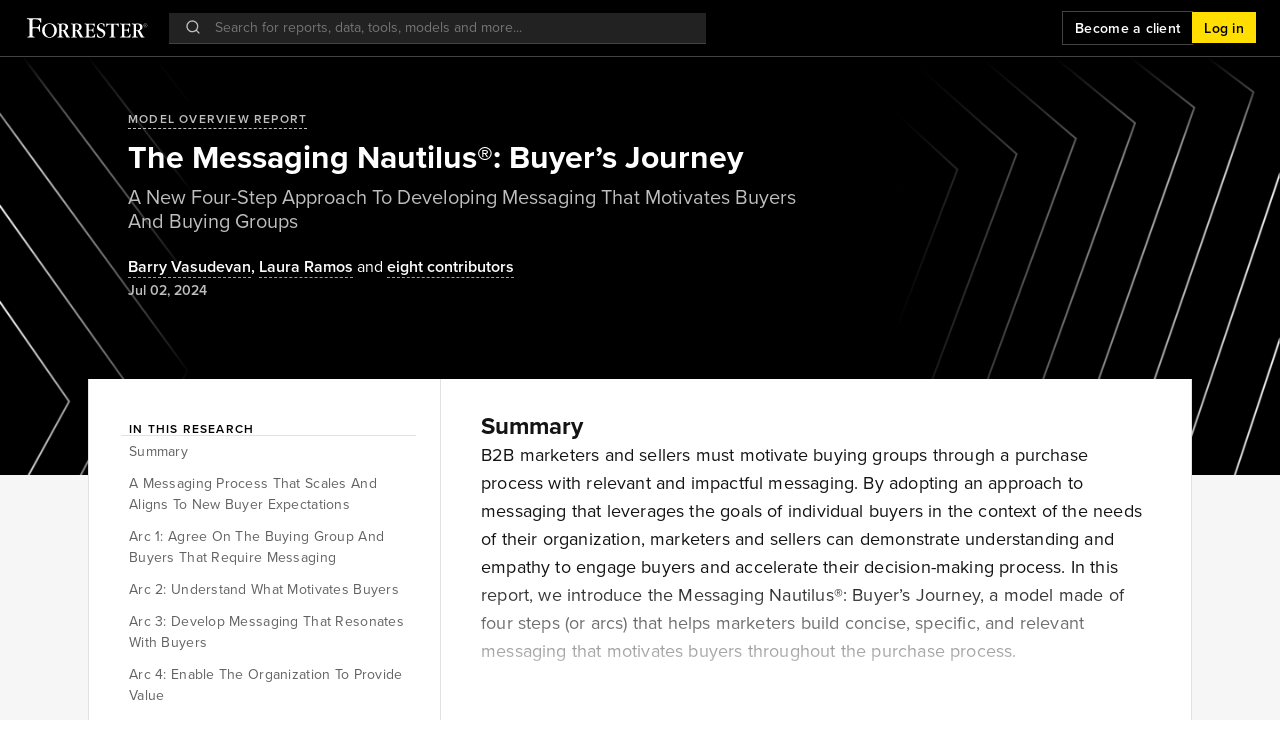

--- FILE ---
content_type: application/javascript
request_url: https://www.forrester.com/assets/forresterNow/c9dab17.js
body_size: 5065
content:
!function(e){function f(data){for(var f,d,n=data[0],o=data[1],l=data[2],i=0,h=[];i<n.length;i++)d=n[i],Object.prototype.hasOwnProperty.call(r,d)&&r[d]&&h.push(r[d][0]),r[d]=0;for(f in o)Object.prototype.hasOwnProperty.call(o,f)&&(e[f]=o[f]);for(v&&v(data);h.length;)h.shift()();return t.push.apply(t,l||[]),c()}function c(){for(var e,i=0;i<t.length;i++){for(var f=t[i],c=!0,d=1;d<f.length;d++){var o=f[d];0!==r[o]&&(c=!1)}c&&(t.splice(i--,1),e=n(n.s=f[0]))}return e}var d={},r={227:0},t=[];function n(f){if(d[f])return d[f].exports;var c=d[f]={i:f,l:!1,exports:{}};return e[f].call(c.exports,c,c.exports,n),c.l=!0,c.exports}n.e=function(e){var f=[],c=r[e];if(0!==c)if(c)f.push(c[2]);else{var d=new Promise(function(f,d){c=r[e]=[f,d]});f.push(c[2]=d);var t,script=document.createElement("script");script.charset="utf-8",script.timeout=120,n.nc&&script.setAttribute("nonce",n.nc),script.src=function(e){return n.p+""+{0:"73fecfd",1:"46decda",2:"645e116",3:"1fcfc79",4:"fcaf0cd",5:"33b58e2",6:"9e43f7b",7:"92747b6",8:"7cf08c3",9:"d5db1d1",10:"f414ca6",11:"b163b59",12:"44ca883",13:"c42a665",14:"c4c4fac",15:"dedf34a",16:"6e568f3",17:"bd35893",18:"9643f84",19:"ffd9080",20:"095a10a",21:"b9ca646",22:"b3c0bfc",23:"68f7250",24:"4d9bcbd",25:"44f1701",26:"d45c740",27:"4152901",28:"c412a4a",29:"4865e9f",30:"11bc114",31:"3e1cb9e",32:"3317734",33:"65c35ab",34:"634f0f3",35:"d5d930b",36:"f1e98b2",37:"76757e2",38:"b168121",39:"3223593",40:"ca83138",41:"e6a85b6",42:"7a09ecb",43:"fde4e67",44:"c408ceb",45:"75a3962",46:"ab05bde",47:"6b9e97b",48:"07e81bf",49:"68af82b",50:"195adc8",51:"b31d141",52:"783f241",53:"0e64e56",54:"46de3ff",55:"2f831dd",56:"2b5c111",57:"6dfc1f3",58:"2d190c0",59:"51f8857",60:"c360852",61:"1afd55e",62:"b488bbf",63:"7ff669f",64:"522cc1a",65:"fac755f",66:"601b2d6",67:"3e262eb",68:"53b1872",69:"54f1aa2",70:"ecaff1b",71:"b2f47a8",72:"bcde559",73:"60fa85e",74:"90a7231",75:"7d5b6d8",76:"7eff9bc",77:"98afccb",78:"63f4a19",79:"6e18f65",80:"2844d3f",81:"7a8ba4f",82:"d92ccaf",83:"0c268e2",84:"3012732",85:"aebb75a",86:"9da0614",87:"3adce19",88:"6163517",89:"9e1d19a",90:"be1ed28",91:"9c28232",92:"a334fbd",93:"90ca6b2",94:"b2b2354",95:"2de0ded",96:"6980b67",97:"1062ffe",98:"9147478",99:"9c3d9be",100:"c5415a2",101:"fda0e0e",102:"12a2470",103:"13efbaa",104:"adf1d45",105:"2d1a8c1",106:"2ea18e5",107:"b4819ff",108:"323c149",109:"8d7ea4d",110:"692a0c9",111:"c652b65",112:"8795723",113:"cbc834c",114:"450edbf",115:"a611c2b",116:"46703c6",117:"7eb312b",118:"6228068",119:"019e3de",120:"44116c9",121:"eb4a8a0",122:"1a389e5",123:"dc814bc",124:"c931af0",125:"dbbc63f",126:"c1d5c3b",129:"d01679c",130:"0b2cee0",131:"4783d83",132:"a6ff806",133:"e12ed24",134:"450386e",135:"c29a8f4",136:"77a8ea3",137:"9008089",138:"26214db",139:"b347d68",140:"f52f09a",141:"01400fc",142:"989f5f2",143:"ccb898d",144:"8eb303e",145:"7c22c13",146:"16e5fd6",147:"650b79a",148:"7bb680b",149:"d9cf40a",150:"f150fe6",151:"5b560e7",152:"059606f",153:"348af35",154:"b6fa35f",155:"297931d",156:"62f33f8",157:"0257821",158:"3fbb5a5",159:"8295036",160:"f5a8b72",161:"c1f32c0",162:"abc97b3",163:"8bd9bbe",164:"66e2579",165:"7993a4d",166:"d6664d3",167:"86bf927",168:"dbc20b0",169:"612d26f",170:"f4fb23c",171:"3105ee3",172:"153dc8a",173:"d28966a",174:"a9ba9a3",175:"f39ed87",176:"c4bc37a",177:"8da55c1",178:"aff02b5",179:"5c8e13d",180:"0df6dd5",181:"275fdec",182:"242803f",183:"0d7f9cc",184:"47c795e",185:"6be24a8",186:"ddc46bf",187:"434042e",188:"0a41bba",189:"10a9a6f",190:"70463bd",191:"ceb395d",192:"95052d9",193:"1c25806",194:"531ac64",195:"8cef9cb",196:"ede1ec8",197:"acc27ba",198:"986045e",199:"a815190",200:"5026cba",201:"fbc65df",202:"8b7fd31",203:"b2572e8",204:"2dda2a1",205:"7fd195b",206:"65b5626",207:"54b4d22",208:"3797d78",209:"df37323",210:"824c1b8",211:"6e14c2d",212:"bc75bf7",213:"4bc14c5",214:"449d46b",215:"47fb113",216:"b319973",217:"7b4b027",218:"d0b2573",219:"c005bbd",220:"edf2627",221:"8678b96",222:"4a9975c",223:"13ce8ed",224:"9eeaa3e",225:"6445d06",226:"9fbe67b",229:"fc9eb2e",230:"f12a75a",231:"99a1a8d",232:"1b57486",233:"6c0ec7b",234:"5d3c883",235:"d99dc43",236:"07e57f1",237:"cc719cd",238:"ab08332",239:"2190a00",240:"8e25e01",241:"ae2eb95",242:"c0009e2",243:"ce407e0",244:"8a82082",245:"adf209a",246:"ad86813",247:"ea38e50",248:"a17109c",249:"fb60169",250:"28651ca",251:"b65eb9c",252:"04ac165",253:"8c5543e",254:"c6a3888",255:"6325c87",256:"1c23da5",257:"0f8e709",258:"0f62207",259:"050025e",260:"11977ff",261:"0b379d0",262:"2fcf68b",263:"2a48a22",264:"445a455",265:"c8a6e01",266:"f646947",267:"1f62bcf",268:"1521b65",269:"3f888dd",270:"7b95e34",271:"aa8399f",272:"d99c2bf",273:"04469ec",274:"fd94e10",275:"c410f26",276:"3e27de3",277:"57be3aa",278:"5f7e843",279:"428a2b9",280:"88d08f7",281:"df2e2b8",282:"75292c9",283:"f0c5dc1",284:"8569ea7",285:"91b56f4",286:"ddd1f1f",287:"fd837dc",288:"f65148f",289:"eb7af4f",290:"a933b02",291:"72ec5a3",292:"0c236ee",293:"d00f681",294:"c86579a",295:"0dcbb29",296:"0b3919c",297:"56f9d32",298:"7ba4bce",299:"51d85a7",300:"1038382",301:"3cb6cb6",302:"6a9e712",303:"95c9e73",304:"16cbcf3",305:"b709b8e",306:"65f5471",307:"cb07a07",308:"c876ddf",309:"5126100",310:"2664052",311:"db2906e",312:"7bcac4f",313:"1fa6df7",314:"8ad691f",315:"f02c123",316:"9eb5893",317:"b184053",318:"0e2ecd8",319:"b2c6f29",320:"a67bda5",321:"ea28e4d",322:"5440f15",323:"fd53785",324:"251e3ca",325:"77b7e47",326:"b898772",327:"b135513",328:"583dd59",329:"a4c8690",330:"02a3fb2",331:"ac9b105",332:"56ffa26",333:"9c2c6b4",334:"0f170f7",335:"e9538e7",336:"b464a12",337:"2c259c3",338:"9ef11a7",339:"c656110",340:"e5fa965",341:"c41d7ae",342:"eb7f68d",343:"ef29be0",344:"42ae379",345:"115fbd4",346:"0e7a2e7",347:"7b749ca",348:"bcefbf9",349:"1dd4a30",350:"91e37b7",351:"ab87bd7",352:"6552ab3",353:"6c57e9d",354:"d6f0a2e",355:"2faa9c9",356:"19bf3ba",357:"971808b",358:"7f67cfa",359:"bde699d",360:"146ec07",361:"792dee0",362:"76765a5",363:"883bfe9",364:"bdd7e87",365:"f5d7f19",366:"d71d47c",367:"a1d6787",368:"405f9d0",369:"96bcb9c",370:"8365f14",371:"12bd308",372:"85712ad",373:"3917fa8",374:"7d1edeb",375:"15722eb",376:"76d46cb",377:"6085acf",378:"7b0931f",379:"c1f5cc6",380:"cbb688a",381:"12c48db",382:"5721b3a",383:"9171fff",384:"75de42d",385:"4d91ee0",386:"3e32aa9",387:"f4bb20f",388:"1148bab",389:"1c9cfda",390:"5e6388e",391:"ac039cc",392:"7949bcd",393:"da9576b",394:"0efcdf9",395:"da198d2",396:"0242af3",397:"5cf6dfa",398:"e2e513d",399:"f70a4c3",400:"0423738",401:"2bf819c",402:"502c629",403:"486e5aa",404:"81597af",405:"afbc11b",406:"c3ff875",407:"d3539d0",408:"57100ca",409:"f826b45",410:"8925f74",411:"3ceb6ad",412:"890a22a",413:"8a92a41",414:"3b9ea55",415:"60a1437",416:"d6fa9de",417:"85a3c97",418:"54e6f68",419:"e2cd0f5",420:"ff0b7a2",421:"a4a7758",422:"35f747c",423:"7397294",424:"19d844d",425:"a1e73ac",426:"6aab98e",427:"f5e7f83",428:"f0f3197",429:"97a02a5",430:"7eb4a4a",431:"8d6df46",432:"e8c5b5f",433:"9ef3afe",434:"7361c8a",435:"091844b",436:"76a194a",437:"8652348",438:"6b94048",439:"1128ced",440:"445bec8",441:"8f70df7",442:"58b9737",443:"a254170",444:"d75d3c9",445:"5daabf2",446:"0b21ac7",447:"000f79a",448:"0d89903",449:"98b05e7",450:"6a1b8c7",451:"e70e037",452:"4474763",453:"d130a7f",454:"6e05843",455:"1d8fac8",456:"6940a97",457:"9cbb1e2",458:"6fb900a",459:"bd2c8af",460:"2417666",461:"60441ba",462:"8f093b4",463:"cd4d805",464:"649586c",465:"2b2b9ea",466:"129fa4f",467:"49049f6",468:"8b10035",469:"4a47daf",470:"267748f",471:"f04bfef",472:"5b81c3d",473:"4fed78b",474:"79d540f",475:"67edd9f",476:"c7e34b7",477:"04bfaed",478:"503d861",479:"7485b79",480:"c5f99b2",481:"952cd2b",482:"7b51c37",483:"6a83341",484:"314b919",485:"2257aca",486:"f5bacbc",487:"d94e05b",488:"01f7d3e",489:"9a11d55",490:"6b1540c",491:"bc53437",492:"8415625",493:"8f352f3",494:"36b6d78",495:"f116b5d",496:"0e004c8",497:"ddad3af",498:"cf1f059",499:"1010601",500:"2ae09be",501:"5bc6491",502:"8fbaf1d",503:"cd7d75f",504:"51be45e",505:"4dfc5ca",506:"f1c03e2",507:"4b9efe2",508:"4e91b2d",509:"d9d536f",510:"ff15338",511:"af0688c",512:"2aa7310",513:"79c9db7",514:"e2e2d78",515:"0e3c6d8",516:"db4c061",517:"c3182c7",518:"b751776",519:"eb3a608",520:"2576b4c",521:"a570a76",522:"ac32225",523:"ded941d",524:"31ff6bd",525:"eefc80b",526:"37ff81f",527:"e4d9fdc",528:"edca56c",529:"f3aa02e",530:"de257f7",531:"f6beb59",532:"6ffc68c",533:"9d983c1",534:"dcad64e",535:"7479887",536:"b0ac0ea",537:"0a69612",538:"f407cac",539:"cbf1a79",540:"985eef9",541:"9a5d6a6",542:"34cc922",543:"aaffaf5",544:"0db8f0a",545:"99af01d",546:"45ea63e",547:"e5c0414",548:"096f1c3",549:"5212834",550:"ea4eea4",551:"e3657c1",552:"15cd25b",553:"93c8097",554:"b4bc055",555:"1f16612",556:"b21d4f8",557:"b172439",558:"ef15262",559:"0261646",560:"1cbdba1",561:"9a03407",562:"07cd857",563:"1e60666",564:"d764f33",565:"876b1be",566:"70f40a9",567:"a3a5742",568:"0f3c090",569:"44aaad6",570:"fd8a9d9",571:"e948f34",572:"ec8fa0c",573:"811f340",574:"90a2972",575:"1c46019",576:"e795acc",577:"33d5a6f",578:"c84237a"}[e]+".js"}(e);var o=new Error;t=function(f){script.onerror=script.onload=null,clearTimeout(l);var c=r[e];if(0!==c){if(c){var d=f&&("load"===f.type?"missing":f.type),t=f&&f.target&&f.target.src;o.message="Loading chunk "+e+" failed.\n("+d+": "+t+")",o.name="ChunkLoadError",o.type=d,o.request=t,c[1](o)}r[e]=void 0}};var l=setTimeout(function(){t({type:"timeout",target:script})},12e4);script.onerror=script.onload=t,document.head.appendChild(script)}return Promise.all(f)},n.m=e,n.c=d,n.d=function(e,f,c){n.o(e,f)||Object.defineProperty(e,f,{enumerable:!0,get:c})},n.r=function(e){"undefined"!=typeof Symbol&&Symbol.toStringTag&&Object.defineProperty(e,Symbol.toStringTag,{value:"Module"}),Object.defineProperty(e,"__esModule",{value:!0})},n.t=function(e,f){if(1&f&&(e=n(e)),8&f)return e;if(4&f&&"object"==typeof e&&e&&e.__esModule)return e;var c=Object.create(null);if(n.r(c),Object.defineProperty(c,"default",{enumerable:!0,value:e}),2&f&&"string"!=typeof e)for(var d in e)n.d(c,d,function(f){return e[f]}.bind(null,d));return c},n.n=function(e){var f=e&&e.__esModule?function(){return e.default}:function(){return e};return n.d(f,"a",f),f},n.o=function(object,e){return Object.prototype.hasOwnProperty.call(object,e)},n.p="/_nuxt/",n.oe=function(e){throw console.error(e),e};var o=window.webpackJsonp=window.webpackJsonp||[],l=o.push.bind(o);o.push=f,o=o.slice();for(var i=0;i<o.length;i++)f(o[i]);var v=l;c()}([]);

--- FILE ---
content_type: application/javascript
request_url: https://data.pendo.io/data/guide.js/86b5f047-12e6-4248-5bab-9ef29904a5a0?id=20&jzb=eJxFkEFP-zAMxb9LzmvTdoKhneCABFf2H9cptF4XSO3IcVomtO8-l79WbvbPznvP-TGjT16IXzuzNZVZGde2lFHmHnMIK5M56OgkEtPW2mmayiMxQxLgsqXBMkRisXKCYoCUXO-xL9Bl8SGn4iOfgVPxSZkRzvbteVdv1nf1Rp0odO9_5v_NBhDXOXFmuySbS39LlxPwv3MEbff4hTShQmWjbyHdRILDPrt-XgI87HePkZL_NpfluJvkvK40OgaUp2WmSDPMz-uNrWrbVM292ox6iCdU3JTr6qGsD5GpKzz9RgjHF9I_UVXhDJfLFUekdYU&v=2.308.1_prod-io&ct=1768637550600
body_size: 2655
content:
pendo.guidesPayload({"guides":[{"createdByUser":{"id":"","username":"","first":"","last":"","role":0,"userType":"","hasLoggedIn":false},"createdAt":1663938475043,"lastUpdatedByUser":{"id":"","username":"","first":"","last":"","role":0,"userType":"","hasLoggedIn":false},"lastUpdatedAt":1664386445333,"appId":-323232,"id":"4ukLF9fe77idhYjZ4TuIdleZ-us","name":"Resource Center","state":"public","emailState":"","launchMethod":"launcher","isMultiStep":false,"isTraining":false,"attributes":{"type":"building-block","device":{"type":"all"},"priority":6,"sharedServiceVersion":"4.0.17","isAnnouncement":true},"audienceUiHint":{"filters":[]},"authoredLanguage":"en-US","recurrence":0,"recurrenceEligibilityWindow":0,"resetAt":0,"publishedAt":1663939101486,"publishedEver":false,"currentFirstEligibleToBeSeenAt":1663939101486,"isTopLevel":false,"isModule":false,"editorType":"visualDesignStudio","dependentMetadata":[],"autoCreateFeedback":false,"language":"","steps":[{"id":"wLT37dqA6927hNmkRxzRV5Nm_jM","guideId":"4ukLF9fe77idhYjZ4TuIdleZ-us","templateId":"building-block-guide","type":"building-block","elementPathRule":"","triggerElementPathRule":"","confirmationElementPathRule":"","contentType":"text/html; charset=utf-8","buildingBlocksUrl":"https://pendo-static-5954357216477184.storage.googleapis.com/guide-content/4ukLF9fe77idhYjZ4TuIdleZ-us/wLT37dqA6927hNmkRxzRV5Nm_jM/xi7VOp8PuvNZiZZhT4ZYnBOjiZs.buildingBlocks.json","domUrl":"https://pendo-static-5954357216477184.storage.googleapis.com/guide-content/4ukLF9fe77idhYjZ4TuIdleZ-us/wLT37dqA6927hNmkRxzRV5Nm_jM/yz9EKoNLS_d7ix0_bwTnAtJpVM0.dom.json?sha256=GNHQ3igZKau1hpABknzsvp32yJ6JBuyGlhGWH0Ddvc4","domJsonpUrl":"https://pendo-static-5954357216477184.storage.googleapis.com/guide-content/4ukLF9fe77idhYjZ4TuIdleZ-us/wLT37dqA6927hNmkRxzRV5Nm_jM/HEc2Q2p8EldZK7ed6eeUWXmFMGc.dom.jsonp?sha256=-H8JyJexdsbK-s0FNFJSf0pBJdzKCJYqzeT1YIksivM","rank":10000000,"advanceMethod":"button","attributes":{"isAutoFocus":true,"themeId":"unthemed"},"lastUpdatedAt":1663960885833,"resetAt":0}],"guideDismissCount":0},{"description":"Users who are new to Izola or who have never submitted a chat can receive guidance in their left sidebar versus showing it completely empty.","createdByUser":{"id":"","username":"","first":"","last":"","role":0,"userType":"","hasLoggedIn":false},"createdAt":1765823768481,"lastUpdatedByUser":{"id":"","username":"","first":"","last":"","role":0,"userType":"","hasLoggedIn":false},"lastUpdatedAt":1768332760175,"appId":-323232,"id":"KoBrIhTTclxYup1OofayMhD6Whk","name":"Empty Izola History CTA","state":"public","emailState":"","launchMethod":"auto","isMultiStep":false,"isTraining":false,"attributes":{"type":"building-block","device":{"type":"desktop"},"sharedServiceVersion":"5.26.9","priority":211},"audience":[{"source":{"visitors":null}},{"filter":"(metadata.agent.usertype==\"Unknown\" || metadata.agent.usertype==\"Client\" || metadata.agent.usertype==\"Employee\")"},{"select":{"visitorId":"visitorId"}},{"identified":"visitorId"}],"audienceUiHint":{"filters":[{"key":"23b9dd07-c94b-49ee-8d7b-d37304b95faf","or":[{"key":"ef213bc9-7d0a-4685-8add-2ce0d36619b3","group":"agent","kind":"visitor","field":"visitor.agent.usertype","id":"visitor_agent_usertype","type":"visitor.agent.usertype","name":"userType","schema":"string","elementType":"","operator":"==","$valid":true,"value":"Unknown"},{"key":"b0c7416e-b51c-4246-973b-09ced8c9da3e","group":"agent","kind":"visitor","field":"visitor.agent.usertype","id":"visitor_agent_usertype","type":"visitor.agent.usertype","name":"userType","schema":"string","elementType":"","operator":"==","$valid":true,"value":"Client"},{"key":"fed82648-18bd-4fca-ac49-ef7e2be7735b","group":"agent","kind":"visitor","field":"visitor.agent.usertype","id":"visitor_agent_usertype","type":"visitor.agent.usertype","name":"userType","schema":"string","elementType":"","operator":"==","$valid":true,"value":"Employee"}]}]},"authoredLanguage":"en-US","recurrence":0,"recurrenceEligibilityWindow":0,"resetAt":1766164988982,"publishedAt":1766519432858,"publishedEver":true,"currentFirstEligibleToBeSeenAt":1766519432858,"isTopLevel":false,"isModule":false,"editorType":"visualDesignStudio","dependentMetadata":["visitor.agent.usertype"],"automations":[{"id":"iofja2dw3a","label":"","target":{"elementPathRules":"._pendo-resource-center-badge-container"},"type":"autoclick","value":""},{"id":"wcku4q2ox4","label":"","target":{"elementPathRules":"._pendo-text-list-item:contains(\"Question-Writing Tips\")"},"type":"autoclick","value":""},{"id":"5h2pduqkhvp","label":"","target":{"elementPathRules":".pendo-task-list-item:contains(\"Ask For Advice, Not Reports\")"},"type":"autoclick","value":""}],"autoCreateFeedback":false,"language":"","steps":[{"id":"zP4PWCh3Xq9wqArnhUmomw8yVH4","guideId":"KoBrIhTTclxYup1OofayMhD6Whk","templateId":"building-block-guide","type":"building-block","elementPathRule":"._mjQ2oX_aBmX9FXG611A","triggerElementPathRule":"","confirmationElementPathRule":"","elementContainsRulesList":[{"matchType":"notContains","matchValue":" ","dataType":"string"}],"contentType":"text/html; charset=utf-8","buildingBlocksUrl":"https://pendo-static-5954357216477184.storage.googleapis.com/guide-content/KoBrIhTTclxYup1OofayMhD6Whk/zP4PWCh3Xq9wqArnhUmomw8yVH4/1ct7fJPowG1mvqTloyBGQdC_pQg.buildingBlocks.json","domUrl":"https://pendo-static-5954357216477184.storage.googleapis.com/guide-content/KoBrIhTTclxYup1OofayMhD6Whk/zP4PWCh3Xq9wqArnhUmomw8yVH4/Db3rQVRMbquqp-meOqvZLNhHlGg.dom.json?sha256=9poJTXeQHblwyl9BvGnv_KkLjSr1ODKI_twT0Ue5roM","domJsonpUrl":"https://pendo-static-5954357216477184.storage.googleapis.com/guide-content/KoBrIhTTclxYup1OofayMhD6Whk/zP4PWCh3Xq9wqArnhUmomw8yVH4/zcR0YwDI5rIWrHh6cKGRETgA-Xs.dom.jsonp?sha256=PsLbVTyIWHRlNji9t-o6OxyGwy5h1wgdY0t_FujfgU8","rank":10000000,"advanceMethod":"button","attributes":{"advanceActions":null,"blockOutUI":{"additionalElements":"","enabled":false,"padding":{"bottom":0,"left":0,"right":0,"top":0}},"darkMode":{"selector":""},"elementSelectionType":"custom","isAutoFocus":false,"layoutDir":"bottom","themeId":"umgAZnv6sRjwk-ojn8hBoXBtEu4"},"lastUpdatedAt":1765825795108,"resetAt":1766164988982,"automationIds":["iofja2dw3a","wcku4q2ox4","5h2pduqkhvp"],"seenReason":"auto","seenState":"active","lastSeenAt":1767592547408}],"guideDismissCount":0},{"createdByUser":{"id":"","username":"","first":"","last":"","role":0,"userType":"","hasLoggedIn":false},"createdAt":1756413946159,"lastUpdatedByUser":{"id":"","username":"","first":"","last":"","role":0,"userType":"","hasLoggedIn":false},"lastUpdatedAt":1757438723335,"appId":-323232,"id":"zq9AyKHL9TxRY_jsBlDSPLgv9Lg@7exBLL_65q3RsMynC5TOKJT3UDc","name":"Welcome Guide","state":"public","emailState":"","launchMethod":"api","isMultiStep":false,"isTraining":false,"attributes":{"type":"building-block","sharedServiceVersion":"5.11.0","priority":183,"device":{"type":"desktop"},"resourceCenter":{"children":["QAfvF-vUo-TYj4E2Id9kOBWw0r4","8JUBSQnE5L7QKWrDTY5moXPBuKA","ZLz04EFFEpclOdxOxmihSoTBzc8","yP12m-ezh3laLJfLmix4tPziCck","JqDXRuwtEPB41Ed25kRbhKOZd-E","Pwal1jWHesr9mP6gNDKlAuffmTA"],"isTopLevel":false,"moduleId":"GuideListModule","originId":"zq9AyKHL9TxRY_jsBlDSPLgv9Lg@7exBLL_65q3RsMynC5TOKJT3UDc","homeViewId":"7exBLL_65q3RsMynC5TOKJT3UDc","isModule":true},"doNotResume":false},"audienceUiHint":{"filters":[]},"authoredLanguage":"en-US","recurrence":0,"recurrenceEligibilityWindow":0,"resetAt":0,"publishedAt":1757438723335,"publishedEver":true,"currentFirstEligibleToBeSeenAt":0,"isTopLevel":false,"isModule":true,"originId":"zq9AyKHL9TxRY_jsBlDSPLgv9Lg@7exBLL_65q3RsMynC5TOKJT3UDc","children":["QAfvF-vUo-TYj4E2Id9kOBWw0r4","8JUBSQnE5L7QKWrDTY5moXPBuKA","ZLz04EFFEpclOdxOxmihSoTBzc8","yP12m-ezh3laLJfLmix4tPziCck","JqDXRuwtEPB41Ed25kRbhKOZd-E","Pwal1jWHesr9mP6gNDKlAuffmTA"],"resourceCenterId":"7exBLL_65q3RsMynC5TOKJT3UDc","editorType":"engageUI","dependentMetadata":[],"autoCreateFeedback":false,"language":"","steps":[{"id":"l589CaNk6c6eljNUTkyysbFRUUk","guideId":"zq9AyKHL9TxRY_jsBlDSPLgv9Lg@7exBLL_65q3RsMynC5TOKJT3UDc","templateId":"building-block-guide","type":"","elementPathRule":"","triggerElementPathRule":"","confirmationElementPathRule":"","contentType":"text/html; charset=utf-8","buildingBlocksUrl":"https://pendo-static-5954357216477184.storage.googleapis.com/guide-content/zq9AyKHL9TxRY_jsBlDSPLgv9Lg@7exBLL_65q3RsMynC5TOKJT3UDc/l589CaNk6c6eljNUTkyysbFRUUk/ClkPFVFNE-yN21KeQj1LRB29PAQ.buildingBlocks.json","domUrl":"https://pendo-static-5954357216477184.storage.googleapis.com/guide-content/zq9AyKHL9TxRY_jsBlDSPLgv9Lg@7exBLL_65q3RsMynC5TOKJT3UDc/l589CaNk6c6eljNUTkyysbFRUUk/03GOSljqTN7d0dZ5SvqspmK62sY.dom.json?sha256=omoTGBlvBWTK4aCuOaSEv937jPy2Rw3hQ6BXNst6SmY","domJsonpUrl":"https://pendo-static-5954357216477184.storage.googleapis.com/guide-content/zq9AyKHL9TxRY_jsBlDSPLgv9Lg@7exBLL_65q3RsMynC5TOKJT3UDc/l589CaNk6c6eljNUTkyysbFRUUk/_bIUTCB8ibBsdePFsNbxyATlg6I.dom.jsonp?sha256=5U0FAesHmNzn45p-qsxOBQfmCAaiz3CpBLVodth9AOs","rank":5000000,"advanceMethod":"","attributes":{},"lastUpdatedAt":1757438700828,"resetAt":0}],"guideDismissCount":0}],"normalizedUrl":"http://www.forrester.com/report/the-messaging-nautilus-buyers-journey/RES173517","lastGuideStepSeen":{"guideId":"KoBrIhTTclxYup1OofayMhD6Whk","guideStepId":"zP4PWCh3Xq9wqArnhUmomw8yVH4","time":1767592547215,"isMultiStep":false,"state":"active"},"guideWidget":{"enabled":false,"hidePoweredBy":false,"data":{"guideCssUrl":"https://pendo-static-5954357216477184.storage.googleapis.com/guide.-323232.1710898758349.css","onboarding":false}},"guideCssUrl":"https://pendo-static-5954357216477184.storage.googleapis.com/guide.-323232.1710898758349.css","throttling":{"count":1,"enabled":true,"interval":4,"unit":"Hour"},"autoOrdering":["KoBrIhTTclxYup1OofayMhD6Whk"],"globalJsUrl":"","segmentFlags":[],"designerEnabled":false,"features":null,"latestDismissedAutoAt":1710482182420,"id":"20","preventCodeInjection":false});

--- FILE ---
content_type: application/javascript
request_url: https://www.forrester.com/assets/forresterNow/adf1d45.js
body_size: 2948
content:
(window.webpackJsonp=window.webpackJsonp||[]).push([[104],{1421:function(e,t,o){var content=o(2180);content.__esModule&&(content=content.default),"string"==typeof content&&(content=[[e.i,content,""]]),content.locals&&(e.exports=content.locals);(0,o(110).default)("a7adb7a4",content,!0,{sourceMap:!1})},2179:function(e,t,o){"use strict";o(1421)},2180:function(e,t,o){var n=o(109)(function(i){return i[1]});n.push([e.i,"body[data-v-617a697c]{font-family:proxima-nova,system-ui,-apple-system,Segoe UI,Roboto,Ubuntu,Cantarell,Noto Sans,sans-serif;font-weight:400}.toc[data-v-617a697c]{display:flex;flex-direction:column;gap:.5rem;position:sticky;text-overflow:clip;top:6.25rem;transition:top .4s ease-in-out;transition:width .3s ease-in-out;white-space:nowrap;width:100%;width:295px}.toc--scrolled-top[data-v-617a697c]{top:10.625rem}.toc__collapse-btn button[data-v-617a697c]{background:#fff;box-shadow:inset 0 0 0 1px #e1e1e1}.toc__collapse-btn button[data-v-617a697c]:hover{background:linear-gradient(0deg,rgba(0,0,0,.1),rgba(0,0,0,.1)),#fff!important}.toc__collapse-btn button[data-v-617a697c] .button__svg path{fill:#000}.toc__collapse-btn button[data-v-617a697c] .button__svg:hover path{fill:#000}.toc__header[data-v-617a697c]{display:flex;flex-direction:column;gap:1rem}.toc__header span[data-v-617a697c]{margin:0;-webkit-font-smoothing:antialiased;color:#000;display:block;font-size:.75rem;font-weight:600;letter-spacing:.1em;line-height:.75rem;overflow:hidden;padding:.25rem 0 0 .5rem;text-overflow:clip;text-transform:uppercase;transition:.2s cubic-bezier(.55,.085,.68,.53);transition:width .3s ease-in-out;white-space:nowrap;width:295px}@media only screen and (min-width:36em){.toc__header span[data-v-617a697c]{font-size:.75rem}}@media only screen and (min-width:48em){.toc__header span[data-v-617a697c]{font-size:.75rem}}.toc__header__divider[data-v-617a697c]{text-overflow:clip;transition:width .3s ease-in-out;white-space:nowrap;width:295px}.toc__collapse-icon[data-v-617a697c]{align-items:center;display:flex;height:20px;justify-content:center;min-width:20px}.toc__container[data-v-617a697c]{align-items:flex-start;display:flex;flex-direction:column;gap:.5rem;list-style:none;margin-bottom:0;max-height:80vh;overflow-y:auto;padding:0 0 2.5rem}.toc__container li[data-v-617a697c]{width:100%}@media only screen and (min-width:64em){.toc__container[data-v-617a697c]{padding:0}}.toc__collapsable[data-v-617a697c]{display:flex;gap:1rem;justify-content:space-between}.toc__collapsable[data-v-617a697c]:not(.toc__collapsable--collapsed) svg{transform:rotate(180deg)}.toc__collapsable-container[data-v-617a697c]{align-items:flex-start;display:flex;flex-direction:column;gap:.5rem;margin:.5rem 0 0;overflow:hidden;padding-left:1.5rem;text-overflow:clip;transition:width .3s ease-in-out;white-space:nowrap;width:295px}.toc__collapsable-container--collapsed[data-v-617a697c]{height:0}.toc__menu-item[data-v-617a697c]{color:#626262;cursor:pointer;display:flex;list-style:none;padding:.3125rem .375rem .375rem .5rem;text-overflow:clip;transition:all .15s cubic-bezier(.4,0,.2,1);transition:width .3s ease-in-out;white-space:nowrap;width:100%;width:295px}.toc__menu-item span[data-v-617a697c]{width:295px}.toc__menu-item span[data-v-617a697c],.toc__menu-item--child[data-v-617a697c]{-webkit-line-clamp:3;display:-webkit-box;display:-moz-box;white-space:normal;-webkit-box-orient:vertical;font-size:.875rem;letter-spacing:.0175rem;line-height:1.3125rem;overflow:hidden;text-overflow:ellipsis;transition:width .3s ease-in-out}.toc__menu-item--child[data-v-617a697c]{width:271px}.toc__menu-item--active[data-v-617a697c]{background-color:rgba(0,0,0,.1);color:#000;font-weight:600}.toc__menu-item[data-v-617a697c]:hover:not(:has(.toc__collapse-icon:hover)){background-color:rgba(0,0,0,.1)}.toc__menu-item.toc__menu-item--preview[data-v-617a697c]:hover{background-color:transparent!important;background-color:initial!important;cursor:default}.toc__menu-item[data-v-617a697c]:not(.toc__menu-item--active) .toc__collapse-icon:hover{background-color:rgba(0,0,0,.1)}",""]),n.locals={},e.exports=n},2849:function(e,t,o){"use strict";o.r(t);var n=o(0),c=(o(12),o(15),o(14),o(17),o(18),o(16),o(43),o(13),o(44),o(65));function l(e,t){var o=Object.keys(e);if(Object.getOwnPropertySymbols){var n=Object.getOwnPropertySymbols(e);t&&(n=n.filter(function(t){return Object.getOwnPropertyDescriptor(e,t).enumerable})),o.push.apply(o,n)}return o}function r(e){for(var t=1;t<arguments.length;t++){var o=null!=arguments[t]?arguments[t]:{};t%2?l(Object(o),!0).forEach(function(t){Object(n.a)(e,t,o[t])}):Object.getOwnPropertyDescriptors?Object.defineProperties(e,Object.getOwnPropertyDescriptors(o)):l(Object(o)).forEach(function(t){Object.defineProperty(e,t,Object.getOwnPropertyDescriptor(o,t))})}return e}var d={components:{Icon:function(){return o.e(1).then(o.bind(null,1054))},DividerLine:function(){return o.e(2).then(o.bind(null,1069))}},mixins:[o(369).a],props:{isPreview:{type:Boolean,default:!0},isTocSectionVisible:{type:Boolean,default:!0},isTocSectionHovered:{type:Boolean,default:!0}},data:function(){return{scrolledToTop:!1,previousScrollOffset:0,minimumScrollOffsetDifference:48}},computed:r(r({},Object(c.e)("research/content/report",["tocSections","expandedSections","currentSection","activeSection"])),{},{hasScrolledToTop:function(){return this.scrolledToTop}}),mounted:function(){window.addEventListener("scroll",this.onWindowScroll)},beforeDestroy:function(){window.removeEventListener("scroll",this.onWindowScroll)},methods:r(r({},Object(c.b)("research/content/report",["setExpandedSection","updateManualCollapse","updateInactivelyExpanded"])),{},{onWindowScroll:function(){var e=document.scrollingElement.scrollTop;this.stickBannerToTop=this.screenSize.minWidth.lg?e>78:e>50,(this.previousScrollOffset-e>=this.minimumScrollOffsetDifference||this.previousScrollOffset<=e)&&(this.scrolledToTop=e<this.previousScrollOffset,this.previousScrollOffset=e)},selectSection:function(e,section){var t;(e.stopPropagation(),this.isPreview)||(this.$emit("report-toc-change",section),null!==(t=section.subHeadings)&&void 0!==t&&t.length&&this.uncollapseSection(e,section.id))},uncollapseSection:function(e,t){var o,n,c=arguments.length>2&&void 0!==arguments[2]&&arguments[2],l=arguments.length>3&&void 0!==arguments[3]&&arguments[3];e.stopPropagation();var r,d=!(null!==(o=this.expandedSections[t])&&void 0!==o&&o.expanded);(this.setExpandedSection({sectionId:t,isExpanded:!l||!(null!==(n=this.expandedSections[t])&&void 0!==n&&n.expanded),shouldCollapseTheRest:c}),l)&&(null!==(r=this.expandedSections[t])&&void 0!==r&&r.manuallyCollapsed||this.updateManualCollapse({sectionId:t,manuallyCollapsed:!0}),this.updateInactivelyExpanded({sectionId:t,inactivelyExpanded:d}))},toggleToc:function(){this.$emit("toggle-toc")}})},v=d,m=(o(2179),o(73)),component=Object(m.a)(v,function(){var e=this,t=e._self._c;return t("nav",{class:["toc",{"toc--scrolled-top":e.hasScrolledToTop}],style:{width:e.isTocSectionHovered||e.isTocSectionVisible?"295px":"0px"}},[t("div",{staticClass:"toc__header"},[t("span",{style:{width:e.isTocSectionHovered||e.isTocSectionVisible?"295px":"0px"}},[e._v("IN THIS RESEARCH")]),e._v(" "),t("DividerLine",{staticClass:"toc__header__divider",style:{width:e.isTocSectionHovered||e.isTocSectionVisible?"295px":"0px"}})],1),e._v(" "),t("ul",{staticClass:"toc__container"},e._l(e.tocSections,function(o){var n,c,l,r,d,v,m,f,_;return t("li",{key:o.id},[t("div",{class:["toc__menu-item",{"toc__menu-item--active":(null===(n=e.currentSection)||void 0===n?void 0:n.id)===o.id||(null===(c=e.activeSection)||void 0===c?void 0:c.id)===o.id,toc__collapsable:o.subHeadings.length,"toc__collapsable--collapsed":!(null!==(l=e.expandedSections[o.id])&&void 0!==l&&l.expanded),"toc__menu-item--preview":e.isPreview}],attrs:{tabindex:"0"},on:{click:function(t){return t.stopPropagation(),e.selectSection(t,o)},keydown:function(t){return!t.type.indexOf("key")&&e._k(t.keyCode,"enter",13,t.key,"Enter")&&e._k(t.keyCode,"space",32,t.key,[" ","Spacebar"])?null:(t.preventDefault(),e.selectSection(t,o))}}},[t("span",{directives:[{name:"html-process-dom",rawName:"v-html-process-dom"}],domProps:{innerHTML:e._s(o.text)}}),e._v(" "),o.subHeadings.length?t("div",{staticClass:"toc__collapse-icon",on:{click:function(t){return e.uncollapseSection(t,o.id,!1,!0)},keydown:function(t){return!t.type.indexOf("key")&&e._k(t.keyCode,"enter",13,t.key,"Enter")&&e._k(t.keyCode,"space",32,t.key,[" ","Spacebar"])?null:(t.preventDefault(),e.uncollapseSection(t,o.id,!1,!0))}}},[t("Icon",{attrs:{icon:"chevron-bottom",size:"x-small",role:"button",color:(null===(r=e.currentSection)||void 0===r?void 0:r.id)===o.id||(null===(d=e.currentSection)||void 0===d?void 0:d.parentId)===o.id||(null===(v=e.activeSection)||void 0===v?void 0:v.id)===o.id||(null===(m=e.activeSection)||void 0===m?void 0:m.parentId)===o.id?"gray-600":"gray-500","aria-label":"".concat(null!==(f=e.expandedSections[o.id])&&void 0!==f&&f.expanded?"Expanded":"Collapsed")}})],1):e._e()]),e._v(" "),t("transition",{attrs:{name:"slide-top-fast"}},[o.subHeadings.length&&null!==(_=e.expandedSections[o.id])&&void 0!==_&&_.expanded?t("ul",{ref:o.id,refInFor:!0,class:["toc__collapsable-container"]},e._l(o.subHeadings,function(n){var c,l,r;return t("li",{key:n.text,class:["toc__menu-item",{"toc__menu-item--active":(null===(c=e.currentSection)||void 0===c?void 0:c.id)===n.id||(null===(l=e.activeSection)||void 0===l?void 0:l.id)===n.id,"toc__menu-item--preview":e.isPreview}],attrs:{tabindex:null!==(r=e.expandedSections[o.id])&&void 0!==r&&r.expanded?0:-1},on:{click:function(t){return e.selectSection(t,n)},keydown:function(t){return!t.type.indexOf("key")&&e._k(t.keyCode,"enter",13,t.key,"Enter")&&e._k(t.keyCode,"space",32,t.key,[" ","Spacebar"])?null:(t.preventDefault(),e.selectSection(t,n))}}},[t("span",{directives:[{name:"html-process-dom",rawName:"v-html-process-dom"}],staticClass:"toc__menu-item--child",domProps:{innerHTML:e._s(n.text)}})])}),0):e._e()])],1)}),0)])},[],!1,null,"617a697c",null);t.default=component.exports}}]);

--- FILE ---
content_type: application/javascript
request_url: https://www.forrester.com/assets/forresterNow/d99dc43.js
body_size: 12580
content:
(window.webpackJsonp=window.webpackJsonp||[]).push([[235],{1336:function(e,t,n){var content=n(2006);content.__esModule&&(content=content.default),"string"==typeof content&&(content=[[e.i,content,""]]),content.locals&&(e.exports=content.locals);(0,n(110).default)("7ae25352",content,!0,{sourceMap:!1})},1337:function(e,t,n){var content=n(2008);content.__esModule&&(content=content.default),"string"==typeof content&&(content=[[e.i,content,""]]),content.locals&&(e.exports=content.locals);(0,n(110).default)("55dfe39e",content,!0,{sourceMap:!1})},1549:function(e,t,n){"use strict";n(12),n(43),n(44);var o={name:"IzolaStateMessage",components:{Icon:function(){return n.e(1).then(n.bind(null,1054))}},props:{label:{type:String,default:!1},icon:{type:String,default:""},message:{type:String,default:""}},data:function(){return{}},methods:{closeStateMessage:function(){this.$emit("on-close")}}},r=(n(2005),n(73)),component=Object(r.a)(o,function(){var e=this,t=e._self._c;return t("div",{staticClass:"state-message"},[t("Icon",{attrs:{size:"x-small",color:"black",icon:e.icon,role:"image"}}),e._v(" "),t("div",{staticClass:"state-message__message"},[t("span",[e._v(e._s(e.label)+": ")]),e._v(" "),t("span",[e._v(e._s(e.message))])]),e._v(" "),t("Icon",{staticClass:"icon",attrs:{size:"tiny",color:"black",icon:"close",role:"button"},on:{action:e.closeStateMessage}})],1)},[],!1,null,"347cb7d2",null);t.a=component.exports},2005:function(e,t,n){"use strict";n(1336)},2006:function(e,t,n){var o=n(109)(function(i){return i[1]});o.push([e.i,"body[data-v-347cb7d2]{font-family:proxima-nova,system-ui,-apple-system,Segoe UI,Roboto,Ubuntu,Cantarell,Noto Sans,sans-serif;font-weight:400}.state-message[data-v-347cb7d2]{margin:0;-webkit-font-smoothing:antialiased;align-items:center;align-self:stretch;background-color:rgba(59,185,130,.25);color:#000;display:block;display:flex;font-size:.875rem;gap:16px;letter-spacing:.02em;line-height:1.5;padding:4px 16px;transition:.2s cubic-bezier(.55,.085,.68,.53)}@media only screen and (min-width:36em){.state-message[data-v-347cb7d2]{font-size:.875rem}}@media only screen and (min-width:48em){.state-message[data-v-347cb7d2]{font-size:.875rem}}.state-message__message[data-v-347cb7d2]{flex:1 0 0;font-weight:200;margin-left:-.625rem}.state-message span[data-v-347cb7d2]:first-child{font-weight:600}.state-message span[data-v-347cb7d2]{font-weight:400}.state-message .state-message .icon[data-v-347cb7d2]{align-self:center}",""]),o.locals={},e.exports=o},2007:function(e,t,n){"use strict";n(1337)},2008:function(e,t,n){var o=n(109)(function(i){return i[1]});o.push([e.i,"body[data-v-edae8a5a]{font-family:proxima-nova,system-ui,-apple-system,Segoe UI,Roboto,Ubuntu,Cantarell,Noto Sans,sans-serif;font-weight:400}.fadeAndScale-enter-active[data-v-edae8a5a],.fadeAndScale-leave-active[data-v-edae8a5a]{transition:opacity .3s cubic-bezier(.4,0,.2,1),transform .3s cubic-bezier(.4,0,.2,1)}.fadeAndScale-enter[data-v-edae8a5a],.fadeAndScale-leave-to[data-v-edae8a5a]{opacity:0;transform:scale(.8) translate(40px,50px)}.report-template[data-v-edae8a5a]{background-color:#f6f6f6}.report-template[data-v-edae8a5a],.report-template__body[data-v-edae8a5a]{display:flex;flex-direction:column;width:100%}.report-template__body[data-v-edae8a5a]{max-width:100%;position:relative}@media only screen and (min-width:48em){.report-template__body[data-v-edae8a5a]{margin-top:-6rem}}.report-template__body-container[data-v-edae8a5a]{display:flex;flex:1;flex-direction:column;position:relative}.report-template__body-container .report-hero-banner__vip-banner[data-v-edae8a5a]{padding:0!important}@media only screen and (min-width:64em){.report-template__body-container[data-v-edae8a5a]{max-width:752px}}@media only screen and (min-width:80em){.report-template__body-container[data-v-edae8a5a]{max-width:752px}}.report-template__body-container--toc[data-v-edae8a5a]{max-width:100%;min-width:643px}@media only screen and (min-width:80em){.report-template__body-container--toc[data-v-edae8a5a]{max-width:752px}}@media only screen and (min-width:48em){.report-template__body--preview[data-v-edae8a5a]{margin-bottom:3.5rem}}@media only screen and (min-width:64em){.report-template__body--vip[data-v-edae8a5a]{top:2.125rem}}@media only screen and (min-width:48em){.report-template__body.report-template__body--preview .report-template__toc-section[data-v-edae8a5a]{border-bottom:1px solid #e1e1e1}.report-template__body[data-v-edae8a5a]{align-self:flex-start;padding:0 2.5rem}.report-template__body--centered[data-v-edae8a5a]{align-self:center!important}}@media only screen and (min-width:64em){.report-template__body[data-v-edae8a5a]{flex-direction:row;width:auto}.report-template__body--content-only[data-v-edae8a5a]{padding:0 2.5rem 0 calc(45% - 408px)}}.report-template__explore-more[data-v-edae8a5a]{width:100%}.report-template__izola-panel-mobile__button[data-v-edae8a5a]{bottom:1rem;position:fixed;right:1rem;z-index:1}@media only screen and (min-width:36em)and (max-width:63.9375em){.report-template__izola-panel-mobile__button[data-v-edae8a5a]{bottom:1.5rem;right:1.5rem}}.report-template__izola-panel-mobile__panel[data-v-edae8a5a]{height:100vh;position:fixed;top:0;width:100%;z-index:100}.report-template__izola-panel[data-v-edae8a5a] .toggletip .toggletip__inner{font-size:.75rem;line-height:1.25;max-width:13.5rem;padding:.5rem .75rem!important;width:-moz-max-content;width:max-content}.report-template__izola-panel[data-v-edae8a5a] .tooltip .tooltip-inner{font-family:proxima-nova,system-ui,-apple-system,Segoe UI,Roboto,Ubuntu,Cantarell,Noto Sans,sans-serif;font-size:.75rem;letter-spacing:.24px;line-height:1.25;max-width:13rem;text-align:left;width:-moz-max-content;width:max-content}.report-template__additional-info[data-v-edae8a5a]{align-items:flex-start;align-self:center;background:#fff;background:var(--Primary-White,#fff);display:flex;flex-direction:column;max-width:752px;padding-left:1rem;padding-right:1rem;width:100%;z-index:1}@media only screen and (min-width:48em){.report-template__additional-info[data-v-edae8a5a]{border:1px solid #e1e1e1;border:1px solid var(--Gray-300,#e1e1e1);border-top:none}}@media only screen and (min-width:36em){.report-template__additional-info[data-v-edae8a5a]{padding-left:2.5rem;padding-right:2.5rem}}.report-template__izola-mobile[data-v-edae8a5a]{border:1px solid #e1e1e1;border-bottom:none;border-top:none;bottom:1.5rem;box-shadow:0 4px 50px 0 rgba(0,0,0,.15);display:flex;flex-direction:column;overflow:hidden;position:fixed;right:1.5rem;width:22rem;z-index:9}.report-template__toc[data-v-edae8a5a]{background:#fff;bottom:0;margin:2.5rem 1.5rem 2.5rem 2rem;position:sticky;top:0;z-index:1}.report-template__toc-section[data-v-edae8a5a]{background:#fff;border-left:1px solid #e1e1e1;display:flex;height:auto;position:relative;transition:width .3s ease-in-out;width:22rem}.report-template__toc-mobile[data-v-edae8a5a]{align-items:center;align-self:center;background-color:#e1e1e1;display:flex;justify-content:space-between;max-width:752px;padding:.75rem 1rem;width:100%}.report-template__toc-mobile span[data-v-edae8a5a]{margin:0;-webkit-font-smoothing:antialiased;color:#000;display:block;font-size:.75rem;font-weight:600;letter-spacing:.1em;line-height:.75rem;text-transform:uppercase;transition:.2s cubic-bezier(.55,.085,.68,.53)}@media only screen and (min-width:36em){.report-template__toc-mobile span[data-v-edae8a5a]{font-size:.75rem}}@media only screen and (min-width:48em){.report-template__toc-mobile span[data-v-edae8a5a]{font-size:.75rem}}@media only screen and (min-width:36em){.report-template__toc-mobile[data-v-edae8a5a]{padding:.75rem 2.5rem}}.report-template__toc-collapse-btn-sticky[data-v-edae8a5a]{margin-bottom:5rem;margin-top:1.5rem;position:sticky;transition:top .4s ease-in-out;z-index:10}.report-template__toc-collapse-btn-sticky .report-template__toc-collapse-btn[data-v-edae8a5a]{left:-1.25rem;position:absolute;transition:left .3s ease-in-out}.report-template__toc-collapse-btn-sticky .report-template__toc-collapse-btn button[data-v-edae8a5a]{background:#fff;box-shadow:inset 0 0 0 1px #e1e1e1}.report-template__toc-collapse-btn-sticky .report-template__toc-collapse-btn button[data-v-edae8a5a]:hover{background:linear-gradient(0deg,rgba(0,0,0,.1),rgba(0,0,0,.1)),#fff}.report-template__toc-collapse-btn-sticky .report-template__toc-collapse-btn button[data-v-edae8a5a] .button__svg path{fill:#000}.report-template__toc-collapse-btn-sticky .report-template__toc-collapse-btn button[data-v-edae8a5a] .button__svg:hover path{fill:#000}.report-template__toc-button-container[data-v-edae8a5a]{position:relative}.report-template__body-wrapper[data-v-edae8a5a]{align-self:center;background:#fff;max-width:47rem;padding:2rem 1rem 0;width:100%;z-index:1}@media only screen and (min-width:48em){.report-template__body-wrapper[data-v-edae8a5a]{border:1px solid #e1e1e1;border:1px solid var(--Gray-300,#e1e1e1);border-bottom:none;border-top:none}}@media only screen and (max-width:35.9375em){.report-template__body-wrapper[data-v-edae8a5a]{max-width:100%}}@media only screen and (min-width:36em){.report-template__body-wrapper[data-v-edae8a5a]{padding:2rem 2.5rem 0}}@media only screen and (min-width:64em){.report-template__body-wrapper[data-v-edae8a5a]{display:flex}}.report-template__body-wrapper[data-v-edae8a5a] .report-list-block~.report-heading-block{margin-top:0}.report-template__body-wrapper[data-v-edae8a5a] .report-figure-block{margin:0 0 2rem}.report-template__body-wrapper[data-v-edae8a5a] .report-heading-block{margin-bottom:1rem}@media only screen and (min-width:36em){.report-template__body-wrapper--centered[data-v-edae8a5a]{margin-left:2.5rem;margin-right:2.5rem}}@media only screen and (min-width:48em){.report-template__body-wrapper--centered[data-v-edae8a5a]{display:flex;justify-content:center;margin-left:0;margin-right:0}}@media only screen and (min-width:64em){.report-template__body-wrapper--centered[data-v-edae8a5a]{margin-left:auto;margin-right:auto}}@media only screen and (min-width:48em){.report-template__body-wrapper--centered>.report-template__body-left[data-v-edae8a5a]{flex:0 0 66.6666666667%;margin-left:0;max-width:50.5rem;padding-left:0;padding-right:0}}.report-template__body-right[data-v-edae8a5a]{padding-top:1.5rem}@media only screen and (min-width:36em){.report-template__body-right[data-v-edae8a5a]{padding-top:2rem}}@media only screen and (min-width:64em){.report-template__body-right[data-v-edae8a5a]{margin-left:2.5rem;margin-right:0;max-width:17.375rem;min-width:17.375rem;padding-top:0}}.report-template__body-right .report-topics[data-v-edae8a5a],.report-template__body-right .research-download.list[data-v-edae8a5a]{display:flex}.report-template__body-left[data-v-edae8a5a]{max-width:100%}.report-template__data-divider-block[data-v-edae8a5a]{display:flex;justify-content:center;margin-bottom:5rem}@media only screen and (min-width:64em){.report-template__data-divider-line[data-v-edae8a5a]{flex:0 0 66.6666666667%}}.report-template__alert-bar.alert-bar[data-v-edae8a5a]{bottom:0;position:fixed;z-index:100}.report-template__spinner[data-v-edae8a5a]{align-items:center;display:flex;height:25rem;justify-content:center;margin-bottom:2.5rem;width:100%}.report-template__spinner--side[data-v-edae8a5a]{height:11.25rem}.report-template .report-hero-banner__vip-banner[data-v-edae8a5a]{align-self:center;margin:0;max-width:47rem;width:100%}@media only screen and (min-width:64em){.report-template .report-hero-banner__vip-banner[data-v-edae8a5a]{left:0;max-width:none;padding:0 2.5rem;position:absolute;right:0;top:-2.125rem;width:100%;z-index:9}}@media only screen and (min-width:80em){.report-template .report-hero-banner__vip-banner[data-v-edae8a5a]{margin-left:auto;margin-right:auto}}.report-template__summary[data-v-edae8a5a]{display:flex;flex-direction:column;gap:1rem;margin-bottom:2rem}.report-template__summary-title[data-v-edae8a5a]{color:#000;margin:0;transition:.2s cubic-bezier(.55,.085,.68,.53);-webkit-font-smoothing:antialiased;color:#141414;font-family:proxima-nova,system-ui,-apple-system,Segoe UI,Roboto,Ubuntu,Cantarell,Noto Sans,sans-serif;font-size:1.25rem;font-weight:700;line-height:125%}@media only screen and (min-width:36em){.report-template__summary-title[data-v-edae8a5a]{font-size:1.375rem}}@media only screen and (min-width:48em){.report-template__summary-title[data-v-edae8a5a]{font-size:1.5rem}}.report-template__summary-content[data-v-edae8a5a]:not(.report-template__summary-content--legacy) p{color:#000;margin:0;transition:.2s cubic-bezier(.55,.085,.68,.53);-webkit-font-smoothing:antialiased;color:#141414;font-size:1.125rem;letter-spacing:.01125rem;line-height:1.8rem}.report-template__summary-content[data-v-edae8a5a]:not(.report-template__summary-content--legacy) p a{color:#000;margin:0;transition:.2s cubic-bezier(.55,.085,.68,.53);-webkit-font-smoothing:antialiased;color:#141414;color:#00563f;font-size:1.125rem;letter-spacing:.01125rem;line-height:1.8rem;-webkit-text-decoration:underline;text-decoration:underline}.report-template__summary-content[data-v-edae8a5a]:not(.report-template__summary-content--legacy) p a:hover{color:#003d2d!important}.report-template__summary-content[data-v-edae8a5a]:not(.report-template__summary-content--legacy) p a:visited{color:#472361!important}.report-template__summary-content[data-v-edae8a5a]:not(.report-template__summary-content--legacy) p a:disabled{color:#9f9f9f!important}.report-template__summary-content--legacy[data-v-edae8a5a] p{color:#000;margin:0;transition:.2s cubic-bezier(.55,.085,.68,.53);-webkit-font-smoothing:antialiased;display:block;font-size:1.25rem;line-height:1.6}@media only screen and (min-width:36em){.report-template__summary-content--legacy[data-v-edae8a5a] p{font-size:1.25rem}}@media only screen and (min-width:48em){.report-template__summary-content--legacy[data-v-edae8a5a] p{font-size:1.25rem}}",""]),o.locals={},e.exports=o},2562:function(e,t,n){"use strict";n.r(t);var o=n(26),r=n(20),l=n(0),d=n(10),c=(n(28),n(45),n(96),n(21),n(14),n(46),n(299),n(82),n(39),n(32),n(29),n(31),n(15),n(36),n(575),n(16),n(12),n(22),n(38),n(50),n(17),n(18),n(43),n(30),n(68),n(52),n(579),n(580),n(581),n(582),n(583),n(584),n(585),n(586),n(587),n(588),n(589),n(590),n(591),n(13),n(44),n(56),n(65)),h=n(25),m=n(369),v=n(11),f=n(1549);function y(e,t){var n="undefined"!=typeof Symbol&&e[Symbol.iterator]||e["@@iterator"];if(!n){if(Array.isArray(e)||(n=function(e,a){if(e){if("string"==typeof e)return _(e,a);var t={}.toString.call(e).slice(8,-1);return"Object"===t&&e.constructor&&(t=e.constructor.name),"Map"===t||"Set"===t?Array.from(e):"Arguments"===t||/^(?:Ui|I)nt(?:8|16|32)(?:Clamped)?Array$/.test(t)?_(e,a):void 0}}(e))||t&&e&&"number"==typeof e.length){n&&(e=n);var o=0,r=function(){};return{s:r,n:function(){return o>=e.length?{done:!0}:{done:!1,value:e[o++]}},e:function(e){throw e},f:r}}throw new TypeError("Invalid attempt to iterate non-iterable instance.\nIn order to be iterable, non-array objects must have a [Symbol.iterator]() method.")}var l,a=!0,u=!1;return{s:function(){n=n.call(e)},n:function(){var e=n.next();return a=e.done,e},e:function(e){u=!0,l=e},f:function(){try{a||null==n.return||n.return()}finally{if(u)throw l}}}}function _(e,a){(null==a||a>e.length)&&(a=e.length);for(var t=0,n=Array(a);t<a;t++)n[t]=e[t];return n}function w(e,t){var n=Object.keys(e);if(Object.getOwnPropertySymbols){var o=Object.getOwnPropertySymbols(e);t&&(o=o.filter(function(t){return Object.getOwnPropertyDescriptor(e,t).enumerable})),n.push.apply(n,o)}return n}function x(e){for(var t=1;t<arguments.length;t++){var n=null!=arguments[t]?arguments[t]:{};t%2?w(Object(n),!0).forEach(function(t){Object(l.a)(e,t,n[t])}):Object.getOwnPropertyDescriptors?Object.defineProperties(e,Object.getOwnPropertyDescriptors(n)):w(Object(n)).forEach(function(t){Object.defineProperty(e,t,Object.getOwnPropertyDescriptor(n,t))})}return e}var C={name:"ReportTemplate",components:{ReportCourtesyPreview:function(){return n.e(366).then(n.bind(null,2848))},ReportHeroBanner:function(){return n.e(248).then(n.bind(null,2563))},TableOfContents:function(){return n.e(104).then(n.bind(null,2849))},TableOfContentsModal:function(){return n.e(373).then(n.bind(null,2850))},ReportHeader:function(){return n.e(368).then(n.bind(null,2851))},ReportRelatedResearch:function(){return n.e(241).then(n.bind(null,2852))},ReportAboutAuthors:function(){return n.e(365).then(n.bind(null,2853))},ReportExploreMore:function(){return n.e(367).then(n.bind(null,2854))},ResearchContentFactory:function(){return n.e(50).then(n.bind(null,2753))},LegacyContent:function(){return n.e(111).then(n.bind(null,2839))},AlertBar:function(){return n.e(88).then(n.bind(null,2840))},ProgressIndicator:function(){return n.e(4).then(n.bind(null,1099))},ReportBodyRenderer:function(){return n.e(103).then(n.bind(null,2855))},Button:function(){return n.e(0).then(n.bind(null,1060))},VipAccessBanner:function(){return n.e(374).then(n.bind(null,2856))},ReportSupplementalMaterial:function(){return n.e(372).then(n.bind(null,2857))},IzolaChatPanel:function(){return n.e(243).then(n.bind(null,2564))},IzolaPanelButton:function(){return n.e(82).then(n.bind(null,2858))},Tooltip:function(){return Promise.all([n.e(5),n.e(18)]).then(n.bind(null,1544))}},mixins:[m.a],props:{heroBanner:{type:Object,default:null},content:{type:Object,default:null},downloadableAssets:{type:Array,default:null},loadingContent:{type:Boolean,default:!1},reportAccessDetail:{type:Object,default:null},isDataReport:{type:Boolean,default:!1},researchAuthorsList:{type:Object,default:null},shareLinkList:{type:Array,default:null},isWebinar:{type:Boolean,default:!1},isPeerDiscussion:{type:Boolean,default:!1},isSurvey:{type:Boolean,default:!1},isReprints:{type:Boolean,default:!1}},setup:function(){var e=Object(h.ref)(null),t=function(e){var t=Object(h.ref)(!1),n=function(n){var o=e.value;o?o.contains(n.target)?t.value||(t.value=!0,document.body.style.overflow="hidden",o.style.overflowY="auto",o.style.overflowX="hidden"):t.value&&(t.value=!1,document.body.style.overflow="auto",o.style.overflowY="hidden",o.style.overflowX="hidden"):document.body.style.overflow="auto"},o=function(t){var n=e.value;n&&(n.contains(t.target)||(document.body.style.overflow="auto",n.style.overflowY="hidden",n.style.overflowX="hidden"))},r=function(n){var o=e.value;if(o){var r=o.contains(n.target);r&&!t.value?(t.value=!0,document.body.style.overflow="hidden",o.style.overflowY="auto",o.style.overflowX="hidden"):!r&&t.value&&(t.value=!1,document.body.style.overflow="auto",o.style.overflowY="hidden",o.style.overflowX="hidden")}},l=function(t){var n=e.value;n&&(n.contains(t.target)||(document.body.style.overflow="auto",n.style.overflowY="hidden",n.style.overflowX="hidden"))};return Object(h.onMounted)(Object(d.a)(regeneratorRuntime.mark(function e(){return regeneratorRuntime.wrap(function(e){for(;;)switch(e.prev=e.next){case 0:return e.next=1,Object(h.nextTick)();case 1:document.addEventListener("wheel",n,{passive:!1}),document.addEventListener("touchstart",o,{passive:!0}),document.addEventListener("touchmove",r,{passive:!1}),document.addEventListener("click",l,!0);case 2:case"end":return e.stop()}},e)}))),Object(h.onUnmounted)(function(){document.removeEventListener("wheel",n),document.removeEventListener("touchstart",o),document.removeEventListener("touchmove",r),document.removeEventListener("click",l),document.body.style.overflow="auto"}),{isScrollingInsidePanel:t}}(e);return{chatPanelRef:e,isScrollingInsidePanel:t.isScrollingInsidePanel}},asyncData:function(e){return Object(d.a)(regeneratorRuntime.mark(function t(){var n;return regeneratorRuntime.wrap(function(t){for(;;)switch(t.prev=t.next){case 0:return n=e.store,t.next=1,n.dispatch("featureFlag/fetchFeatureFlag");case 1:case"end":return t.stop()}},t)}))()},data:function(){return{isFlexViewFullContent:!1,tocModalVisible:!1,nearestTopSection:null,isSelectedSection:!1,selectedSection:null,topMargin:"90px",isTocSectionVisible:!0,isTocSectionHovered:!1,isPanelExpanded:!1,showIzolaToggletip:!0,position:"relative",leftIndex:"0",height:"auto",zIndex:"1",izolaMatchingContext:null,rangeToHighlight:new Map,izolaScrollTo:null,izolaRef:null}},computed:x(x(x(x(x(x(x(x({},Object(c.e)(["auth","isVipUser","userSubscription","accessLevel","features"])),Object(c.e)("research/common",["downloadingItems","topics","shareAccess","courtesyView","relatedResearch","lastViewedDate","ipDefinition"])),Object(c.e)("research/content/report",["imageLoaded","routeTarget","techCatMarket","tocSections","activeSection","expandedSections","authorsTopicDetails","contributorTopicDetails"])),Object(c.e)("allSearch",["hasIzolaAccess"])),Object(c.e)("featureFlag",["featureFlag"])),Object(c.e)("my-account/profile",["allProfileData"])),Object(c.e)("izola",["citationClicked","history"])),{},{checkPublishedDate:function(){return new Date(this.heroBanner.infoItems[0].text)>new Date("2018-01-01T00:00:00.000Z")},isLoading:function(){var e;return this.loadingContent||(null===(e=this.courtesyView)||void 0===e?void 0:e.loading)&&!this.isWebinar&&!this.isSurvey},showTocModal:function(){return this.tocModalVisible},isFlexPreview:function(){var e,t,n,o;return(null===(e=this.content)||void 0===e?void 0:e.isOverview)&&(null===(t=this.courtesyView)||void 0===t?void 0:t.hasFlexAccess)||(null===(n=this.content)||void 0===n?void 0:n.isFlexAccessRedeemed)&&!(null!==(o=this.content)&&void 0!==o&&o.isOverview)&&!this.isFlexViewFullContent},isFlexAccess:function(){var e,t;return this.redeemCourtesyView(),(null===(e=this.content)||void 0===e?void 0:e.isFlexAccessRedeemed)&&!(null!==(t=this.content)&&void 0!==t&&t.isOverview)},hasValidBodyJson:function(){var e,t=!(null===(e=this.content)||void 0===e||null===(e=e.bodyJson)||void 0===e||null===(e=e.blocks)||void 0===e||!e.length)&&this.content.bodyJson.blocks.some(function(e){return"paragraph"===e.type&&!!e.data.text||e.type&&"paragraph"!==e.type});return t&&this.isElementPresent("figure"),t},bodyJsonWithoutSupplementalMaterial:function(){var e,t,n,o,r=null===(e=this.content)||void 0===e||null===(e=e.bodyJson)||void 0===e||null===(e=e.blocks)||void 0===e?void 0:e.findIndex(function(e){return"heading"===e.type&&"supplemental material"===e.data.text.toLowerCase()});return-1!==r?x(x({},null===(n=this.content)||void 0===n?void 0:n.bodyJson),{},{blocks:null===(o=this.content)||void 0===o||null===(o=o.bodyJson)||void 0===o||null===(o=o.blocks)||void 0===o?void 0:o.slice(0,r)}):null===(t=this.content)||void 0===t?void 0:t.bodyJson},hasSupplementalMaterial:function(){var e;return(null===(e=this.content)||void 0===e||null===(e=e.bodyJson)||void 0===e||null===(e=e.blocks)||void 0===e?void 0:e.length)>0&&this.content.bodyJson.blocks.some(function(e){return"heading"===e.type&&"supplemental material"===e.data.text.toLowerCase()})},supplementalMaterial:function(){var e,t=null===(e=this.content)||void 0===e||null===(e=e.bodyJson)||void 0===e||null===(e=e.blocks)||void 0===e?void 0:e.findIndex(function(e){return"heading"===e.type&&"supplemental material"===e.data.text.toLowerCase()});return-1!==t?{blocks:this.content.bodyJson.blocks.slice(t)}:null},isPreview:function(){var e;return(!this.content.hasOwnProperty("isOverview")&&!this.auth.loggedIn||(null===(e=this.content)||void 0===e?void 0:e.isOverview)||this.isFlexPreview)&&!this.isWebinar&&!this.isSurvey},hasIzolaPanelAccess:function(){return this.auth.loggedIn&&this.hasIzolaAccess&&this.checkPublishedDate&&!this.isPreview},isWebinarPreview:function(){return!this.auth.loggedIn&&this.isWebinar},bodyForFlexPreview:function(){var e;return this.isElementPresent("researchGraphicContainer"),this.isFlexPreview&&null!==(e=this.content)&&void 0!==e&&null!==(e=e.body)&&void 0!==e&&e.length?[this.content.body[0]]:this.content.body},isMobile:function(){return this.screenSize.maxWidth.md},isSmallMobile:function(){return this.screenSize.maxWidth.sm},isSmallDesktop:function(){return this.screenSize.maxWidth.lg},bannerWithCommons:function(){return this.heroBanner&&"object"===Object(r.a)(this.heroBanner)&&!!Object.keys(this.heroBanner).length&&x(x({},this.heroBanner),{},{hasTableOfContents:this.hasTableOfContents})},techCatVendorLink:function(){return this.techCatMarket?"/insights/technology-landscapes-and-waves/technology/".concat(this.techCatMarket.slug,"/").concat(this.techCatMarket.marketId,"/vendors?wizard=find"):null},actions:function(){var e,t,n,o,r=x({researchSharePopover:this.showShareButton?{shareLinks:this.auth.loggedIn?this.shareLinkList:this.shareLinkList.slice(1,3),accessPopoverProps:null===(e=this.shareAccess)||void 0===e?void 0:e.content,canUserShareReport:null===(t=this.shareAccess)||void 0===t||null===(t=t.content)||void 0===t?void 0:t.eligibleToShare,reportTitle:null===(n=this.heroBanner)||void 0===n?void 0:n.title}:void 0},this.heroBanner.actions);return null!==(o=this.downloadableAssets)&&void 0!==o&&o.length&&(r.downloadPopover={buttonLabel:"Download",fileItemList:this.downloadableAssets}),this.compareVendorsEnabled&&this.techCatMarket&&(r.primaryButton={label:"Compare vendors",iconPosition:"left",leftIcon:"compare"}),this.isReprints?null:r},showCVAlertBar:function(){var e,t;return(null===(e=this.courtesyView)||void 0===e?void 0:e.alertBarVisible)&&!(null!==(t=this.courtesyView)&&void 0!==t&&t.loading)&&!this.loadingContent},cvAlertTitle:function(){var e,t;return"You are reading ".concat(null===(e=this.courtesyView)||void 0===e?void 0:e.numberOfUsedCourtesyViews," of ").concat(null===(t=this.courtesyView)||void 0===t?void 0:t.totalCourtesyViews," free reports.")},cvAlertDescription:function(){var e;return"This report is not included in your service line. You have used one of your ".concat(null===(e=this.courtesyView)||void 0===e?void 0:e.totalCourtesyViews," courtesy views to read this report.")},showWrittenBySection:function(){var e;return!this.isPreview&&!(null===(e=this.researchAuthorsList)||void 0===e||null===(e=e.authors)||void 0===e||!e.length)&&!this.isReprints},hasContentBody:function(){var e;return null===(e=this.content)||void 0===e||null===(e=e.body)||void 0===e?void 0:e.length},isLegacyContent:function(){var e,t;return(null===(e=this.content)||void 0===e?void 0:e.isArchived)&&(null===(t=this.content)||void 0===t?void 0:t.archiveHtml)&&!this.isPreview},showPreviewSpinner:function(){var e;return(null===(e=this.courtesyView)||void 0===e?void 0:e.loading)||this.loadingContent},showBottomSpinner:function(){var e,t;return(null===(e=this.topics)||void 0===e?void 0:e.loading)||(null===(t=this.relatedResearch)||void 0===t?void 0:t.loading)},showTopics:function(){var e;return!(null===(e=this.topics)||void 0===e||null===(e=e.content)||void 0===e||!e.length)&&(!this.screenSize.maxWidth.sm&&!this.isDataReport||this.isDataReport)&&!this.isReprints},hasExploreMore:function(){var e;return(null===(e=this.topics)||void 0===e||null===(e=e.content)||void 0===e?void 0:e.length)>0},hasRelatedResearch:function(){var e;return!(null===(e=this.relatedResearch)||void 0===e||null===(e=e.content)||void 0===e||!e.length)},dataReportSideBar:function(){return this.isDataReport&&!this.isPreview},showProgressIndicator:function(){return!!this.routeTarget&&!this.imageLoaded},compareVendorsEnabled:function(){return Object(v.i)({userSubscription:this.userSubscription,accessLevel:this.accessLevel})},calloutBannerContentId:function(){if(this.techCatMarket&&null!==this.techCatMarket){var e=this.bodyForFlexPreview.find(function(e){var t;return"researchGraphicContainer"===(null==e||null===(t=e.contentType)||void 0===t?void 0:t.id)});if(e)return e.contentId}return null},hasTableOfContents:function(){var e;return!this.isReprints&&!this.isSmallDesktop&&(null===(e=this.content.tableContents)||void 0===e?void 0:e.length)>1},hasTableOfContentsModal:function(){var e;return!this.isReprints&&this.isSmallDesktop&&(null===(e=this.content.tableContents)||void 0===e?void 0:e.length)>1},summary:function(){var e;return{id:"summary",text:null===(e=this.bannerWithCommons)||void 0===e?void 0:e.summary}},hasContentOnly:function(){var e;return!(null!==(e=this.bannerWithCommons)&&void 0!==e&&e.useDefaultBackgroundImage||this.hasTableOfContents)},bodyAlignmentClass:function(){return this.hasContentOnly?"report-template__body--content-only":"report-template__body--centered"},showVipBanner:function(){return this.isVipUser&&this.isFlexAccess&&!this.hasContentOnly},hasReportAiAccessFlagEnabled:function(){var e;return null===(e=this.featureFlag)||void 0===e||null===(e=e.release_forrester_ai_access)||void 0===e?void 0:e.enabled},showShareButton:function(){var e;return!this.hasReportAiAccessFlagEnabled||this.hasReportAiAccessFlagEnabled&&(null===(e=this.features)||void 0===e?void 0:e.share)}}),watch:{showProgressIndicator:function(){var e=this;if(!this.isLoading&&this.imageLoaded){var t,n=(null===(t=document.querySelector(".report-header__container"))||void 0===t?void 0:t.getBoundingClientRect().height)+20;this.$nextTick(function(){window.scrollTo({top:document.getElementById(e.routeTarget).getBoundingClientRect().top+document.documentElement.scrollTop-n,behavior:"smooth"})})}},isSmallDesktop:function(e,t){e&&(this.tocModalVisible=!1)},$route:function(e,t){this.isTocSectionVisible=!0,this.isPanelExpanded=!1},isLoading:function(e){var t=this;e||setTimeout(function(){t.highlightTextAndScroll()},1e3)}},mounted:function(){var e,t;console.log("Using new Report Template"),document.addEventListener("click",this.handleDocumentClick),this.izolaMatchingContext=window.localStorage.getItem("izolaMatchingContext"),this.izolaRef=null===(e=this.$route)||void 0===e||null===(e=e.query)||void 0===e?void 0:e.izolaRef,this.izolaScrollTo=null===(t=this.$route)||void 0===t||null===(t=t.query)||void 0===t?void 0:t.scrollTo,this.fetchCommonContent({contentId:this.content.id,isArchived:this.content.isArchived,subType:this.content.subType,isPreview:this.isPreview,isWebinar:this.isWebinar,isSurvey:this.isSurvey,isPeerDiscussion:this.isPeerDiscussion,isWebinarPreview:this.isWebinarPreview}),"loading"!==document.readyState?this.addMetrics():document.addEventListener("DOMContentLoaded",this.addMetrics),this.initializeFigureList(),window.addEventListener("scroll",this.onScroll),window.addEventListener("scroll",this.onWindowScroll),window.addEventListener("beforeunload",this.clearLocalStorage)},updated:function(){"loading"!==document.readyState&&this.addMetrics()},beforeDestroy:function(){document.removeEventListener("DOMContentLoaded",this.addMetrics),window.removeEventListener("scroll",this.onScroll),window.removeEventListener("beforeunload",this.clearLocalStorage),clearTimeout(this.hoverTimeout)},activated:function(){document.addEventListener("click",this.handleDocumentClick),this.isFlexViewFullContent=!1,this.fetchCommonContent({contentId:this.content.id,isArchived:this.content.isArchived,subType:this.content.subType,isPreview:this.isPreview,isWebinar:this.isWebinar,isSurvey:this.isSurvey,isPeerDiscussion:this.isPeerDiscussion,isWebinarPreview:this.isWebinarPreview}),this.initializeFigureList()},deactivated:function(){document.removeEventListener("click",this.handleDocumentClick)},methods:x(x(x(x({},Object(c.b)("research/common",["fetchCommonContent","requestShareLink","downloadItem","setCourtesyViewAlertBarVisible"])),Object(c.b)("research/content/report",["updateRouteTarget","initializeFigureList","updateCurrentSection","setExpandedSection","updateActiveSection"])),Object(c.d)("izola",["setCitationClicked"])),{},{handleDocumentClick:function(){this.hasIzolaPanelAccess&&(!this.citationClicked&&this.rangeCleanUP(),this.setCitationClicked(!1))},onCitationClick:function(){this.setCitationClicked(!0),this.isSmallMobile&&this.izolaPanelToggle(!1),this.rangeCleanUP()},rangeCleanUP:function(){document.querySelectorAll(".citation-highlight").forEach(function(element){element.replaceWith(element.textContent)})},captureUrl:function(){var e=window.location,t=e.protocol,n=e.host,path=this.$route.fullPath;return"".concat(t,"//").concat(n).concat(path)},onSectionProcessing:function(section){var e,t,n,o=null===(e=document.querySelector(".report-header__container"))||void 0===e?void 0:e.getBoundingClientRect().top,r=(null===(t=document.getElementById(section.id))||void 0===t||null===(t=t.getBoundingClientRect())||void 0===t?void 0:t.top)>0?66:o;(null===(n=document.getElementById(section.id))||void 0===n||null===(n=n.getBoundingClientRect())||void 0===n?void 0:n.top)-r-o<=24&&(this.nearestTopSection=section)},onScroll:function(){var e,t,n=this;this.updateCurrentSection(null),this.tocSections.forEach(function(section){var e,t,r;section.subHeadings.length?(!n.isSelectedSection&&((null===(e=n.activeSection)||void 0===e?void 0:e.id)===section.id||null!==(t=section.subHeadings.filter(function(e){var t;return e.id===(null===(t=n.activeSection)||void 0===t?void 0:t.id)}))&&void 0!==t&&t.length)&&n.setExpandedSection({sectionId:section.id,shouldCollapseTheRest:!0}),[section].concat(Object(o.a)(section.subHeadings)).forEach(function(e){n.onSectionProcessing(e)})):(n.isSelectedSection||(null===(r=n.activeSection)||void 0===r?void 0:r.id)!==section.id||n.setExpandedSection({sectionId:section.id,shouldCollapseTheRest:!0}),n.onSectionProcessing(section))}),this.updateActiveSection(this.nearestTopSection),this.isSelectedSection&&(null===(e=this.selectedSection)||void 0===e?void 0:e.id)===(null===(t=this.nearestTopSection)||void 0===t?void 0:t.id)&&(this.updateCurrentSection(this.selectedSection),this.isSelectedSection=!1,this.selectedSection=null)},clearLocalStorage:function(){this.izolaMatchingContext&&(window.localStorage.removeItem("izolaMatchingContext"),this.izolaMatchingContext=null)},displayTocModal:function(e){this.tocModalVisible=e},addMetrics:function(){document.removeEventListener("DOMContentLoaded",this.addMetrics),Object(v.s)(this.$store.state.userId,this.$gtm,this.content.id)},highlightTextAndScroll:function(){var e=this;this.$nextTick(function(){var t;if(e.izolaScrollTo&&"true"===e.izolaRef)e.scrollToFigure(e.izolaScrollTo);else{var n=document.getElementById("report-body-content");if(!n||!e.izolaMatchingContext)return;var r=e.findElementWithTextOnContentBodyJson(e.izolaMatchingContext),l=null;if(r)l=document.getElementById(r);else{var d,c=y(document.querySelectorAll("li")||[]);try{for(c.s();!(d=c.n()).done;){var h=d.value;if(h.innerText.includes(e.izolaMatchingContext)){l=h.children&&h.children.length?h.children[0]:h;break}}}catch(e){c.e(e)}finally{c.f()}}if(l||(l=e.findElementWithText(n,e.izolaMatchingContext)),l&&l!==n){var m=e.izolaMatchingContext;e.parseNodes(m,l)}else{var v=Object(o.a)(document.querySelectorAll("img")).find(function(img){return img.alt.includes(e.izolaMatchingContext)}),f=null==v?void 0:v.closest(".report-figure-block");if(f)e.scrollToFigure(f.id);else{var _=[],w=["This figure","This graphic"].find(function(t){return e.izolaMatchingContext.includes(t)});w?_=e.izolaMatchingContext.split(w):e.izolaMatchingContext.includes(" : ")?_=e.izolaMatchingContext.split(" : "):e.izolaMatchingContext.includes("\n")?_=e.izolaMatchingContext.split("\n"):e.izolaMatchingContext.includes(":")&&((_=e.izolaMatchingContext.split(":"))[0]+=":"),_.length>1&&_.forEach(function(t){var o;t=t.trim();var r=null===(o=l=e.findElementWithText(n,t))||void 0===o?void 0:o.closest(".report-figure-block");w&&r?e.scrollToFigure(r.id):l&&l!==n&&e.parseNodes(t,l)})}}}e.rangeToHighlight.forEach(function(t){t.forEach(function(t){t.surroundContents(e.highlightWrapper())})});var x=null===(t=document.getElementsByClassName("citation-highlight"))||void 0===t?void 0:t[0];x&&e.scrollToElement(x)})},scrollToElement:function(element){element.scrollIntoView({behavior:"smooth",block:"center"})},highlightWrapper:function(){var e=document.createElement("span");return e.style.backgroundColor="rgba(59, 185, 130, 0.25)",e.className="citation-highlight",e},findElementWithTextOnContentBodyJson:function(e,t){var n;e=e.replace(/\n/g," ");var o=null;if(null!==(n=this.content)&&void 0!==n&&null!==(n=n.bodyJson)&&void 0!==n&&null!==(n=n.blocks)&&void 0!==n&&n.length){var r,l,d,c=t?null===(r=this.content)||void 0===r||null===(r=r.bodyJson)||void 0===r?void 0:r.blocks.filter(function(e){return e.type&&e.type===t}):null===(l=this.content)||void 0===l||null===(l=l.bodyJson)||void 0===l?void 0:l.blocks,h=y(c);try{for(h.s();!(d=h.n()).done;){var m,v=d.value;if(null!==(m=v.data.text)&&void 0!==m&&m.includes(e)){o=v.id;break}}}catch(e){h.e(e)}finally{h.f()}}return o},findElementWithText:function(element,e){var t=null,n=element.childNodes;e=e.replace(/\n/g," ");var o,r=y(n);try{for(r.s();!(o=r.n()).done;){var l,d=o.value;if(null!==(l=d.innerText)&&void 0!==l&&l.includes(e)&&(t=d),d.childNodes.length){var c=this.findElementWithText(d,e);if(c){t=c;break}}}}catch(e){r.e(e)}finally{r.f()}return t},parseNodes:function(e,t){var n,o=this,r=y(t.childNodes);try{for(r.s();!(n=r.n()).done;){var l=n.value;if(this.rangeToHighlight.has(e))if(this.checkSentence(e).trim()===e)break;l.childNodes.length?l.childNodes.forEach(function(t){o.computeTextRange(e,t)}):this.computeTextRange(e,l)}}catch(e){r.e(e)}finally{r.f()}},computeTextRange:function(e,t){var n=this,o=new Intl.Segmenter("en",{granularity:"sentence"});Array.from(o.segment(t.textContent||""),function(s){return s.segment}).forEach(function(o){if(e&&o&&" "!==o&&o.trim().replace(/^['“]|['”]$/g,"").includes(e)){if(n.rangeToHighlight.has(e)){var r=n.checkSentence(e);e.includes((r+o).trim())||n.rangeToHighlight.set(e,[])}var l=t.textContent.indexOf(o),d=l+o.length,c=document.createRange();c.setStart(t,l),c.setEnd(t,d),n.rangeToHighlight.has(e)?n.rangeToHighlight.get(e).push(c):n.rangeToHighlight.set(e,[c])}})},checkSentence:function(e){return this.rangeToHighlight.get(e).map(function(e){return e.toString()}).join("")},scrollToFigure:function(e){var t=this,figure=document.getElementById(e);if(figure&&this.scrollToElement(figure),figure){var n=new(h.default.extend(f.a))({propsData:{message:"This figure contains information used in Izola's response.",label:"Referenced by Izola",icon:"izola"}}),element=figure.querySelector(".report-figure-block__header-wrapper")||figure.querySelector(".graphic-fragment__header-wrapper");element&&(n.$on("on-close",function(){return t.deleteStateMessage(element,n)}),n.$mount(),element.appendChild(n.$el))}},deleteStateMessage:function(e,i){e.removeChild(i.$el),i.$destroy()},redeemCourtesyView:function(){var e=arguments,t=this;return Object(d.a)(regeneratorRuntime.mark(function n(){var o,r,l;return regeneratorRuntime.wrap(function(n){for(;;)switch(n.prev=n.next){case 0:if(o=(e.length>0&&void 0!==e[0]?e[0]:{}).isFlexView,r=void 0!==o&&o,t.isFlexViewFullContent=!0,!t.content.isOverview){n.next=4;break}return n.prev=1,n.next=2,t.$modules.shares.redeemCourtesyView(t.content.id,r);case 2:n.sent.redeemed&&(t.$emit("refetch-content"),t.fetchCommonContent({contentId:t.content.id,isArchived:t.content.isArchived,subType:t.content.subType,isPreview:!1,userData:t.allProfileData,isWebinarPreview:t.isWebinarPreview}),r||t.setCourtesyViewAlertBarVisible(!0)),n.next=4;break;case 3:n.prev=3,l=n.catch(1),console.error("Could not redeem courtesy view: ",l);case 4:case"end":return n.stop()}},n,null,[[1,3]])}))()},onHeroPrimaryAction:function(e){this.techCatMarket&&(window.location.href="".concat(window.location.origin).concat(this.techCatVendorLink)),this.$emit("hero-primary-action",e)},onHeroSecondaryAction:function(e){this.$emit("hero-secondary-action",e)},onHeroDownloadAction:function(e){this.downloadItem({item:e,contentId:this.content.id,isArchived:this.content.isArchived,userData:this.allProfileData})},isElementPresent:function(e){var t=this;if(this.routeTarget){var n,o,r=null;if("researchGraphicContainer"===e||"supplementalImageContainer"===e?r=this.content.body.find(function(n){var o;return(null===(o=n.contentType)||void 0===o?void 0:o.id)===e&&(n.contentId===t.routeTarget||n.id===t.routeTarget)}):"figure"===e&&(r=this.content.bodyJson.blocks.find(function(n){return n.type===e&&n.id===t.routeTarget})),!r||null!==(n=r)&&void 0!==n&&n.contentId)this.updateRouteTarget({targetElement:r?null===(o=r)||void 0===o?void 0:o.contentId:""})}},onTableOfContentsChange:function(section){var e,t,n,o,r;this.isSelectedSection=!0,this.selectedSection=section;var l=null===(e=document.querySelector(".report-header__container"))||void 0===e?void 0:e.getBoundingClientRect().height,d=null!==(t=null!==(n=null===(o=document.querySelector(".global-header-desktop__bottom--report"))||void 0===o?void 0:o.getBoundingClientRect().height)&&void 0!==n?n:null===(r=document.querySelector(".global-header-mobile--report"))||void 0===r?void 0:r.getBoundingClientRect().height)&&void 0!==t?t:65,c=document.getElementById(section.id).getBoundingClientRect().top>1?l+10:l+d;this.isMobile&&(c=document.scrollingElement.scrollTop<13?l+d:c),this.$nextTick(function(){window.scrollTo({top:document.getElementById(section.id).getBoundingClientRect().top+document.scrollingElement.scrollTop-c,behavior:"smooth"})})},onWindowScroll:function(){var e=!!document.getElementsByClassName("global-header-desktop__bottom--report-sticky")[0];this.topMargin=e?"162px":"90px",this.showIzolaToggletip=!1},toggleToc:function(){this.isTocSectionVisible=!this.isTocSectionVisible,this.isTocSectionHovered=!1,this.position="relative",this.leftIndex="0",this.height="auto",this.zIndex="1"},onHoverStart:function(e){var t=this;if(!this.isTocSectionVisible){if(clearTimeout(this.hoverTimeout),(e.target||e.srcElement).closest(".report-template__toc-collapse-btn"))return;this.hoverTimeout=setTimeout(function(){t.isTocSectionHovered=!0},300)}},onHoverEnd:function(e){var t=this;if(!this.isTocSectionVisible){if(clearTimeout(this.hoverTimeout),(e.target||e.srcElement).closest(".report-template__toc-collapse-btn"))return;this.hoverTimeout=setTimeout(function(){t.isTocSectionHovered=!1},300)}},onTransitionStart:function(){var e=this;this.isTocSectionHovered?(this.position="absolute",this.leftIndex="40px",this.height="100%",this.zIndex="10"):setTimeout(function(){e.position="relative",e.leftIndex="0",e.height="auto",e.zIndex="1"},300)},izolaPanelToggle:function(e){this.isPanelExpanded=e,this.isTocSectionVisible=!e},resetToC:function(){this.nearestTopSection=null}})},S=C,T=(n(2007),n(73)),component=Object(T.a)(S,function(){var e,t,n,o,r=this,l=r._self._c;return l("div",{staticClass:"report-template"},[l("ClientOnly",[l("ReportHeader",{attrs:{"collection-button":null===(e=r.heroBanner.actions)||void 0===e?void 0:e.collectionButton,"is-preview":r.isPreview,title:r.heroBanner.title,"downloading-items":r.downloadingItems,"download-popover":null===(t=r.actions)||void 0===t?void 0:t.downloadPopover,"research-share-popover":r.showShareButton?null===(n=r.actions)||void 0===n?void 0:n.researchSharePopover:void 0,"has-table-of-contents":r.hasTableOfContentsModal,"has-izola-panel-access":r.hasIzolaPanelAccess},on:{"generate-link":function(e){return r.requestShareLink({contentId:r.content.id})},"download-action":r.onHeroDownloadAction,"open-toc":function(e){return r.displayTocModal(!0)},"open-izola-panel":function(e){return r.izolaPanelToggle(!0)},"reset-toc":r.resetToC}})],1),r._v(" "),r.bannerWithCommons?l("ReportHeroBanner",r._b({attrs:{authors:r.heroBanner.authors,contributors:r.heroBanner.contributors,"authors-topic-details":r.authorsTopicDetails,"contributor-topic-details":r.contributorTopicDetails,"downloading-items":r.downloadingItems,"is-preview":r.isPreview,"is-survey":r.isSurvey,"ip-definition":r.ipDefinition,"last-viewed-date":r.lastViewedDate,"report-access-detail":r.reportAccessDetail,actions:r.actions,align:r.hasContentOnly?"left":"center","has-izola-access":r.hasIzolaPanelAccess},on:{"izola-btn-action":function(e){return r.izolaPanelToggle(!0)},"primary-action":r.onHeroPrimaryAction,"secondary-action":r.onHeroSecondaryAction,"generate-link":function(e){return r.requestShareLink({contentId:r.content.id})},"download-action":r.onHeroDownloadAction}},"ReportHeroBanner",r.bannerWithCommons,!1)):r._e(),r._v(" "),r.showCVAlertBar?l("AlertBar",{staticClass:"report-template__alert-bar",attrs:{"alert-title":r.cvAlertTitle,"alert-description":r.cvAlertDescription},on:{close:function(e){return r.setCourtesyViewAlertBarVisible(!1)}}}):r._e(),r._v(" "),r.content?[r.isLoading?l("div",{staticClass:"report-template__spinner"},[l("ProgressIndicator",{attrs:{size:r.isMobile?"mobile":"desktop"}})],1):l("section",{class:["report-template__body",r.bodyAlignmentClass,{"report-template__body--centered":!r.hasTableOfContents&&(null===(o=r.bannerWithCommons)||void 0===o?void 0:o.useDefaultBackgroundImage),"report-template__body--content-only":r.hasContentOnly,"report-template__body--preview":r.isPreview,"report-template__body--vip":r.showVipBanner}]},[r.showVipBanner?l("div",{staticClass:"report-hero-banner__vip-banner"},[l("VipAccessBanner")],1):r._e(),r._v(" "),r.hasTableOfContents?l("section",{staticClass:"report-template__toc-section",style:{width:r.isTocSectionHovered||r.isTocSectionVisible?"352px":"0px",position:r.position,height:r.height,zIndex:r.zIndex,left:r.leftIndex,boxShadow:r.isTocSectionHovered?" 15px 0px 20px -2px rgba(0, 0, 0, 0.15)":"none"},on:{mouseover:r.onHoverStart,mouseleave:r.onHoverEnd,transitionstart:r.onTransitionStart}},[l("div",{staticClass:"report-template__toc",style:{width:r.isTocSectionHovered||r.isTocSectionVisible?"295px":"32px",margin:r.isTocSectionHovered||r.isTocSectionVisible?"40px 24px 40px 32px":"40px 32px"}},[l("TableOfContents",{attrs:{"is-preview":r.isPreview,"is-toc-section-visible":r.isTocSectionVisible,"is-toc-section-hovered":r.isTocSectionHovered},on:{"report-toc-change":r.onTableOfContentsChange,"toggle-toc":r.toggleToc}})],1)]):r._e(),r._v(" "),r.hasTableOfContents&&!r.isTocSectionVisible?l("div",{staticClass:"report-template__toc-button-container",on:{mouseover:r.onHoverStart,mouseleave:r.onHoverEnd}},[l("div",{staticClass:"report-template__toc-collapse-btn-sticky",style:{top:r.topMargin}},[l("div",{staticClass:"report-template__toc-collapse-btn",style:{left:r.isTocSectionHovered?"331px":"12px"}},[l("Tooltip",{attrs:{content:"Expand sidebar",position:"right"}},[l("Button",{attrs:{size:"large",element:"secondary","icon-position":"right",color:"black","right-icon":"list"},on:{action:r.toggleToc}})],1)],1)])]):r._e(),r._v(" "),r.hasTableOfContents&&!r.isTocSectionVisible?l("div",{staticStyle:{background:"white","min-width":"31px","z-index":"1"},on:{mouseover:r.onHoverStart,mouseleave:r.onHoverEnd}}):r._e(),r._v(" "),l("div",{class:["report-template__body-container",{"report-template__body-container--toc":r.hasTableOfContents}]},[r.isVipUser&&r.isFlexAccess&&r.hasContentOnly?l("div",{staticClass:"report-hero-banner__vip-banner"},[l("VipAccessBanner")],1):r._e(),r._v(" "),r.hasTableOfContentsModal?l("section",{staticClass:"report-template__toc-mobile"},[l("span",[r._v("In This Research")]),r._v(" "),l("Button",{attrs:{type:"lowcontrast",color:"black",label:"Jump to","right-icon":"list","is-small":!r.isMobile,"icon-position":"right"},on:{action:function(e){return r.displayTocModal(!0)}}}),r._v(" "),l("MountingPortal",{attrs:{append:"","mount-to":"body"}},[r.showTocModal?l("TableOfContentsModal",{attrs:{"is-preview":r.isPreview},on:{"close-modal":function(e){return r.displayTocModal(!1)},"report-toc-change":r.onTableOfContentsChange}}):r._e()],1)],1):r._e(),r._v(" "),l("div",{staticClass:"report-template__body-wrapper"},[l("div",{staticClass:"report-template__body-left",attrs:{id:"report-body-content"}},[l("div",{staticClass:"report-template__summary"},[l("h4",{staticClass:"report-template__summary-title",attrs:{id:r.summary.id}},[r._v("Summary")]),r._v(" "),l("div",{directives:[{name:"html-process-dom",rawName:"v-html-process-dom"}],class:["report-template__summary-content",{"report-template__summary-content--legacy":r.isLegacyContent||r.content.richTextBody}],domProps:{innerHTML:r._s(r.summary.text)}})]),r._v(" "),r.isPreview?r._e():[r.hasValidBodyJson?[l("ReportBodyRenderer",{directives:[{name:"show",rawName:"v-show",value:!r.showProgressIndicator,expression:"!showProgressIndicator"}],attrs:{"body-json":r.bodyJsonWithoutSupplementalMaterial,"content-id":r.content.id,"is-reprints":r.isReprints,"show-callout-banner":"","show-vendors-callout-banner":r.compareVendorsEnabled&&r.techCatMarket&&null!==r.techCatMarket,"tech-cat-vendor-link":r.compareVendorsEnabled?r.techCatVendorLink:null}})]:r.hasContentBody?[l("div",{directives:[{name:"show",rawName:"v-show",value:r.showProgressIndicator,expression:"showProgressIndicator"}],staticClass:"report-template__spinner"},[l("ProgressIndicator",{attrs:{size:r.isMobile?"mobile":"desktop"}})],1),r._v(" "),r._l(r.bodyForFlexPreview,function(e,t){return l("div",{directives:[{name:"show",rawName:"v-show",value:!r.showProgressIndicator,expression:"!showProgressIndicator"}],key:"layout-".concat(t)},[l("ResearchContentFactory",{attrs:{"report-template":"",layout:e,"sub-type":r.content.subType,"report-content-id":r.content.id,"downloading-items":r.downloadingItems,"is-reprints":r.isReprints,"show-callout-banner":r.compareVendorsEnabled&&e.contentId===r.calloutBannerContentId,"tech-cat-vendor-link":r.compareVendorsEnabled?r.techCatVendorLink:null}})],1)})]:r.isLegacyContent?l("div",[l("LegacyContent",{attrs:{"archive-html":r.content.archiveHtml,"content-id":r.content.id,"is-reprints":r.isReprints}})],1):r.content.richTextBody?l("div",{directives:[{name:"html-process-dom",rawName:"v-html-process-dom"}],domProps:{innerHTML:r._s(r.content.richTextBody)}}):r._e()]],2)]),r._v(" "),r.isPreview?[r.showPreviewSpinner?l("div",{staticClass:"report-template__spinner"},[l("ProgressIndicator",{attrs:{size:r.isMobile?"mobile":"desktop"}})],1):r.isPeerDiscussion&&!r.content.isOverView?l("div",[l("ReportCourtesyPreview",{attrs:{"content-id":r.content.id,"is-overview":!r.content.isOverView,"is-peer-discussions-page":"","collection-button":r.heroBanner.actions.collectionButton}})],1):l("ReportCourtesyPreview",{attrs:{"is-data-report":r.isDataReport,"vip-access":r.isVipUser,"flex-preview":r.isFlexPreview,"courtesy-view":r.courtesyView,"is-overview":r.content.isOverview,"content-id":r.content.id,"price-type":r.content.priceType,price:r.content.price,"report-title":r.heroBanner.title,"collection-button":r.heroBanner.actions.collectionButton},on:{"redeem-courtesy-view":r.redeemCourtesyView}})]:r._e(),r._v(" "),r.isWebinar||r.isSurvey||r.isPeerDiscussion?r._e():[r.showBottomSpinner?l("div",{staticClass:"report-template__spinner"},[l("ProgressIndicator",{attrs:{size:r.isMobile?"mobile":"desktop"}})],1):r._e(),r._v(" "),r.hasValidBodyJson&&r.hasSupplementalMaterial||r.showWrittenBySection||r.hasRelatedResearch?l("div",{staticClass:"report-template__additional-info"},[r.hasValidBodyJson&&r.hasSupplementalMaterial?l("ReportSupplementalMaterial",{attrs:{"supplemental-material":r.supplementalMaterial,"content-id":r.content.id,"is-reprints":r.isReprints,"show-callout-banner":"","show-vendors-callout-banner":r.compareVendorsEnabled&&r.techCatMarket&&null!==r.techCatMarket,"tech-cat-vendor-link":r.compareVendorsEnabled?r.techCatVendorLink:null}}):r._e(),r._v(" "),l("ReportAboutAuthors",r._b({attrs:{"supplemental-material":r.hasSupplementalMaterial,"contributor-topic-details":r.contributorTopicDetails,"tag-list":r.topics.content,color:"dark"}},"ReportAboutAuthors",r.researchAuthorsList,!1)),r._v(" "),r.hasExploreMore?l("ReportExploreMore",{staticClass:"report-template__explore-more",attrs:{"tag-list":r.topics.content}}):r._e()],1):r._e()]],2),r._v(" "),r.hasIzolaPanelAccess?l("div",{staticClass:"report-template__izola-panel"},[r.isSmallDesktop&&!r.isSmallMobile&&r.hasIzolaAccess?l("section",[r.isPanelExpanded?r._e():l("div",{staticClass:"report-template__izola-panel-mobile__button"},[l("IzolaPanelButton",{attrs:{"show-toggletip":r.showIzolaToggletip},on:{"expand-panel":function(e){return r.izolaPanelToggle(!0)}}})],1),r._v(" "),l("MountingPortal",{attrs:{append:"","mount-to":"body"}},[l("transition",{attrs:{name:"fadeAndScale",appear:""}},[l("div",{directives:[{name:"show",rawName:"v-show",value:r.isPanelExpanded,expression:"isPanelExpanded"}],ref:"chatPanelRef",class:["report-template__izola-mobile"]},[l("IzolaChatPanel",{attrs:{"is-small-desktop":r.isSmallDesktop,report:{reportTitle:r.heroBanner.title,reportLink:r.captureUrl()},"content-id":r.content.id,"is-panel-expanded":r.isPanelExpanded},on:{onToggle:r.izolaPanelToggle,"on-citation-click":r.onCitationClick}})],1)])],1)],1):r._e(),r._v(" "),r.isSmallDesktop?r._e():[l("IzolaChatPanel",{attrs:{report:{reportTitle:r.heroBanner.title,reportLink:r.captureUrl()},"content-id":r.content.id,"is-panel-expanded":r.isPanelExpanded&&!r.isTocSectionVisible},on:{onToggle:r.izolaPanelToggle,"on-citation-click":r.onCitationClick}})],r._v(" "),r.isSmallMobile?l("div",{staticClass:"report-template__izola-panel-mobile"},[r.isPanelExpanded?r._e():l("div",{staticClass:"report-template__izola-panel-mobile__button"},[l("IzolaPanelButton",{attrs:{"show-toggletip":r.showIzolaToggletip},on:{"expand-panel":function(e){return r.izolaPanelToggle(!0)}}})],1),r._v(" "),l("transition",{attrs:{name:"slide-up"}},[l("div",{directives:[{name:"show",rawName:"v-show",value:r.isPanelExpanded&&r.isSmallMobile,expression:"isPanelExpanded && isSmallMobile"}],staticClass:"report-template__izola-panel-mobile__panel"},[l("IzolaChatPanel",{attrs:{"is-mobile-view":!0,report:{reportTitle:r.heroBanner.title,reportLink:r.captureUrl()},"content-id":r.content.id,"is-panel-expanded":r.isPanelExpanded},on:{onToggle:r.izolaPanelToggle,"on-citation-click":r.onCitationClick}})],1)])],1):r._e()],2):r._e()]),r._v(" "),l("section",[r.hasRelatedResearch?l("ReportRelatedResearch",{staticClass:"report-template__related-research",attrs:{cards:r.relatedResearch.content}}):r._e()],1)]:r._e()],2)},[],!1,null,"edae8a5a",null);t.default=component.exports}}]);

--- FILE ---
content_type: application/javascript
request_url: https://www.forrester.com/assets/forresterNow/33b58e2.js
body_size: 10206
content:
(window.webpackJsonp=window.webpackJsonp||[]).push([[5],{1074:function(e,t,n){var o=n(1101);e.exports=function(object,e,t){"__proto__"==e&&o?o(object,e,{configurable:!0,enumerable:!0,value:t,writable:!0}):object[e]=t}},1075:function(e,t,n){var o=n(1102),r=n(1074);e.exports=function(source,e,object,t){var n=!object;object||(object={});for(var c=-1,d=e.length;++c<d;){var l=e[c],f=t?t(object[l],source[l],l,object,source):void 0;void 0===f&&(f=source[l]),n?r(object,l,f):o(object,l,f)}return object}},1076:function(e,t,n){var o=n(599),r=n(1117),c=n(577);e.exports=function(object){return c(object)?o(object,!0):r(object)}},1079:function(e,t,n){var o=n(596);e.exports=function(e){var t=new e.constructor(e.byteLength);return new o(t).set(new o(e)),t}},1080:function(e,t,n){var o=n(603)(Object.getPrototypeOf,Object);e.exports=o},1100:function(e,t,n){"use strict";(function(e){n.d(t,"a",function(){return le}),n.d(t,"b",function(){return ue});var o=n(143),r=n.n(o),c=n(285),d=n.n(c),l=n(1587),f=n.n(l),h=n(1588),v=n.n(h),_=n(224),m=n(70),y=n.n(m),O=n(1589),w=n(1590),$=n.n(w),C=function(){};function E(e){return"string"==typeof e&&(e=e.split(" ")),e}function T(e,t){var n,o=E(t);n=e.className instanceof C?E(e.className.baseVal):E(e.className),o.forEach(function(e){-1===n.indexOf(e)&&n.push(e)}),e instanceof SVGElement?e.setAttribute("class",n.join(" ")):e.className=n.join(" ")}function x(e,t){var n,o=E(t);n=e.className instanceof C?E(e.className.baseVal):E(e.className),o.forEach(function(e){var t=n.indexOf(e);-1!==t&&n.splice(t,1)}),e instanceof SVGElement?e.setAttribute("class",n.join(" ")):e.className=n.join(" ")}"undefined"!=typeof window&&(C=window.SVGAnimatedString);var k=!1;if("undefined"!=typeof window){k=!1;try{var S=Object.defineProperty({},"passive",{get:function(){k=!0}});window.addEventListener("test",null,S)}catch(e){}}function j(object,e){var t=Object.keys(object);if(Object.getOwnPropertySymbols){var n=Object.getOwnPropertySymbols(object);e&&(n=n.filter(function(e){return Object.getOwnPropertyDescriptor(object,e).enumerable})),t.push.apply(t,n)}return t}function N(e){for(var i=1;i<arguments.length;i++){var source=null!=arguments[i]?arguments[i]:{};i%2?j(Object(source),!0).forEach(function(t){d()(e,t,source[t])}):Object.getOwnPropertyDescriptors?Object.defineProperties(e,Object.getOwnPropertyDescriptors(source)):j(Object(source)).forEach(function(t){Object.defineProperty(e,t,Object.getOwnPropertyDescriptor(source,t))})}return e}var P={container:!1,delay:0,html:!1,placement:"top",title:"",template:'<div class="tooltip" role="tooltip"><div class="tooltip-arrow"></div><div class="tooltip-inner"></div></div>',trigger:"hover focus",offset:0},I=[],L=function(){function e(t,n){var o=this;f()(this,e),d()(this,"_events",[]),d()(this,"_setTooltipNodeEvent",function(e,t,n,r){var c=e.relatedreference||e.toElement||e.relatedTarget;return!!o._tooltipNode.contains(c)&&(o._tooltipNode.addEventListener(e.type,function n(c){var d=c.relatedreference||c.toElement||c.relatedTarget;o._tooltipNode.removeEventListener(e.type,n),t.contains(d)||o._scheduleHide(t,r.delay,r,c)}),!0)}),n=N(N({},P),n),t.jquery&&(t=t[0]),this.show=this.show.bind(this),this.hide=this.hide.bind(this),this.reference=t,this.options=n,this._isOpen=!1,this._init()}return v()(e,[{key:"show",value:function(){this._show(this.reference,this.options)}},{key:"hide",value:function(){this._hide()}},{key:"dispose",value:function(){this._dispose()}},{key:"toggle",value:function(){return this._isOpen?this.hide():this.show()}},{key:"setClasses",value:function(e){this._classes=e}},{key:"setContent",value:function(content){this.options.title=content,this._tooltipNode&&this._setContent(content,this.options)}},{key:"setOptions",value:function(e){var t=!1,n=e&&e.classes||W.options.defaultClass;y()(this._classes,n)||(this.setClasses(n),t=!0),e=B(e);var o=!1,r=!1;for(var c in this.options.offset===e.offset&&this.options.placement===e.placement||(o=!0),(this.options.template!==e.template||this.options.trigger!==e.trigger||this.options.container!==e.container||t)&&(r=!0),e)this.options[c]=e[c];if(this._tooltipNode)if(r){var d=this._isOpen;this.dispose(),this._init(),d&&this.show()}else o&&this.popperInstance.update()}},{key:"_init",value:function(){var e="string"==typeof this.options.trigger?this.options.trigger.split(" "):[];this._isDisposed=!1,this._enableDocumentTouch=-1===e.indexOf("manual"),e=e.filter(function(e){return-1!==["click","hover","focus"].indexOf(e)}),this._setEventListeners(this.reference,e,this.options),this.$_originalTitle=this.reference.getAttribute("title"),this.reference.removeAttribute("title"),this.reference.setAttribute("data-original-title",this.$_originalTitle)}},{key:"_create",value:function(e,template){var t=this,n=window.document.createElement("div");n.innerHTML=template.trim();var o=n.childNodes[0];return o.id=this.options.ariaId||"tooltip_".concat(Math.random().toString(36).substr(2,10)),o.setAttribute("aria-hidden","true"),this.options.autoHide&&-1!==this.options.trigger.indexOf("hover")&&(o.addEventListener("mouseenter",function(n){return t._scheduleHide(e,t.options.delay,t.options,n)}),o.addEventListener("click",function(n){return t._scheduleHide(e,t.options.delay,t.options,n)})),o}},{key:"_setContent",value:function(content,e){var t=this;this.asyncContent=!1,this._applyContent(content,e).then(function(){t.popperInstance&&t.popperInstance.update()})}},{key:"_applyContent",value:function(title,e){var t=this;return new Promise(function(n,o){var r=e.html,c=t._tooltipNode;if(c){var d=c.querySelector(t.options.innerSelector);if(1===title.nodeType){if(r){for(;d.firstChild;)d.removeChild(d.firstChild);d.appendChild(title)}}else{if("function"==typeof title){var l=title();return void(l&&"function"==typeof l.then?(t.asyncContent=!0,e.loadingClass&&T(c,e.loadingClass),e.loadingContent&&t._applyContent(e.loadingContent,e),l.then(function(n){return e.loadingClass&&x(c,e.loadingClass),t._applyContent(n,e)}).then(n).catch(o)):t._applyContent(l,e).then(n).catch(o))}r?d.innerHTML=title:d.innerText=title}n()}})}},{key:"_show",value:function(e,t){if(t&&"string"==typeof t.container&&!document.querySelector(t.container))return;clearTimeout(this._disposeTimer),delete(t=Object.assign({},t)).offset;var n=!0;this._tooltipNode&&(T(this._tooltipNode,this._classes),n=!1);var o=this._ensureShown(e,t);return n&&this._tooltipNode&&T(this._tooltipNode,this._classes),T(e,["v-tooltip-open"]),o}},{key:"_ensureShown",value:function(e,t){var n=this;if(this._isOpen)return this;if(this._isOpen=!0,I.push(this),this._tooltipNode)return this._tooltipNode.style.display="",this._tooltipNode.setAttribute("aria-hidden","false"),this.popperInstance.enableEventListeners(),this.popperInstance.update(),this.asyncContent&&this._setContent(t.title,t),this;var title=e.getAttribute("title")||t.title;if(!title)return this;var o=this._create(e,t.template);this._tooltipNode=o,e.setAttribute("aria-describedby",o.id);var r=this._findContainer(t.container,e);this._append(o,r);var c=N(N({},t.popperOptions),{},{placement:t.placement});return c.modifiers=N(N({},c.modifiers),{},{arrow:{element:this.options.arrowSelector}}),t.boundariesElement&&(c.modifiers.preventOverflow={boundariesElement:t.boundariesElement}),this.popperInstance=new _.a(e,o,c),this._setContent(title,t),requestAnimationFrame(function(){!n._isDisposed&&n.popperInstance?(n.popperInstance.update(),requestAnimationFrame(function(){n._isDisposed?n.dispose():n._isOpen&&o.setAttribute("aria-hidden","false")})):n.dispose()}),this}},{key:"_noLongerOpen",value:function(){var e=I.indexOf(this);-1!==e&&I.splice(e,1)}},{key:"_hide",value:function(){var e=this;if(!this._isOpen)return this;this._isOpen=!1,this._noLongerOpen(),this._tooltipNode.style.display="none",this._tooltipNode.setAttribute("aria-hidden","true"),this.popperInstance&&this.popperInstance.disableEventListeners(),clearTimeout(this._disposeTimer);var t=W.options.disposeTimeout;return null!==t&&(this._disposeTimer=setTimeout(function(){e._tooltipNode&&(e._tooltipNode.removeEventListener("mouseenter",e.hide),e._tooltipNode.removeEventListener("click",e.hide),e._removeTooltipNode())},t)),x(this.reference,["v-tooltip-open"]),this}},{key:"_removeTooltipNode",value:function(){if(this._tooltipNode){var e=this._tooltipNode.parentNode;e&&(e.removeChild(this._tooltipNode),this.reference.removeAttribute("aria-describedby")),this._tooltipNode=null}}},{key:"_dispose",value:function(){var e=this;return this._isDisposed=!0,this.reference.removeAttribute("data-original-title"),this.$_originalTitle&&this.reference.setAttribute("title",this.$_originalTitle),this._events.forEach(function(t){var n=t.func,o=t.event;e.reference.removeEventListener(o,n)}),this._events=[],this._tooltipNode?(this._hide(),this._tooltipNode.removeEventListener("mouseenter",this.hide),this._tooltipNode.removeEventListener("click",this.hide),this.popperInstance.destroy(),this.popperInstance.options.removeOnDestroy||this._removeTooltipNode()):this._noLongerOpen(),this}},{key:"_findContainer",value:function(e,t){return"string"==typeof e?e=window.document.querySelector(e):!1===e&&(e=t.parentNode),e}},{key:"_append",value:function(e,t){t.appendChild(e)}},{key:"_setEventListeners",value:function(e,t,n){var o=this,r=[],c=[];t.forEach(function(e){switch(e){case"hover":r.push("mouseenter"),c.push("mouseleave"),o.options.hideOnTargetClick&&c.push("click");break;case"focus":r.push("focus"),c.push("blur"),o.options.hideOnTargetClick&&c.push("click");break;case"click":r.push("click"),c.push("click")}}),r.forEach(function(t){var r=function(t){!0!==o._isOpen&&(t.usedByTooltip=!0,o._scheduleShow(e,n.delay,n,t))};o._events.push({event:t,func:r}),e.addEventListener(t,r)}),c.forEach(function(t){var r=function(t){!0!==t.usedByTooltip&&o._scheduleHide(e,n.delay,n,t)};o._events.push({event:t,func:r}),e.addEventListener(t,r)})}},{key:"_onDocumentTouch",value:function(e){this._enableDocumentTouch&&this._scheduleHide(this.reference,this.options.delay,this.options,e)}},{key:"_scheduleShow",value:function(e,t,n){var o=this,r=t&&t.show||t||0;clearTimeout(this._scheduleTimer),this._scheduleTimer=window.setTimeout(function(){return o._show(e,n)},r)}},{key:"_scheduleHide",value:function(e,t,n,o){var r=this,c=t&&t.hide||t||0;clearTimeout(this._scheduleTimer),this._scheduleTimer=window.setTimeout(function(){if(!1!==r._isOpen&&r._tooltipNode.ownerDocument.body.contains(r._tooltipNode)){if("mouseleave"===o.type)if(r._setTooltipNodeEvent(o,e,t,n))return;r._hide(e,n)}},c)}}]),e}();function A(object,e){var t=Object.keys(object);if(Object.getOwnPropertySymbols){var n=Object.getOwnPropertySymbols(object);e&&(n=n.filter(function(e){return Object.getOwnPropertyDescriptor(object,e).enumerable})),t.push.apply(t,n)}return t}function D(e){for(var i=1;i<arguments.length;i++){var source=null!=arguments[i]?arguments[i]:{};i%2?A(Object(source),!0).forEach(function(t){d()(e,t,source[t])}):Object.getOwnPropertyDescriptors?Object.defineProperties(e,Object.getOwnPropertyDescriptors(source)):A(Object(source)).forEach(function(t){Object.defineProperty(e,t,Object.getOwnPropertyDescriptor(source,t))})}return e}"undefined"!=typeof document&&document.addEventListener("touchstart",function(e){for(var i=0;i<I.length;i++)I[i]._onDocumentTouch(e)},!k||{passive:!0,capture:!0});var H={enabled:!0},z=["top","top-start","top-end","right","right-start","right-end","bottom","bottom-start","bottom-end","left","left-start","left-end"],R={defaultPlacement:"top",defaultClass:"vue-tooltip-theme",defaultTargetClass:"has-tooltip",defaultHtml:!0,defaultTemplate:'<div class="tooltip" role="tooltip"><div class="tooltip-arrow"></div><div class="tooltip-inner"></div></div>',defaultArrowSelector:".tooltip-arrow, .tooltip__arrow",defaultInnerSelector:".tooltip-inner, .tooltip__inner",defaultDelay:0,defaultTrigger:"hover focus",defaultOffset:0,defaultContainer:"body",defaultBoundariesElement:void 0,defaultPopperOptions:{},defaultLoadingClass:"tooltip-loading",defaultLoadingContent:"...",autoHide:!0,defaultHideOnTargetClick:!0,disposeTimeout:5e3,popover:{defaultPlacement:"bottom",defaultClass:"vue-popover-theme",defaultBaseClass:"tooltip popover",defaultWrapperClass:"wrapper",defaultInnerClass:"tooltip-inner popover-inner",defaultArrowClass:"tooltip-arrow popover-arrow",defaultOpenClass:"open",defaultDelay:0,defaultTrigger:"click",defaultOffset:0,defaultContainer:"body",defaultBoundariesElement:void 0,defaultPopperOptions:{},defaultAutoHide:!0,defaultHandleResize:!0}};function B(e){var t={placement:void 0!==e.placement?e.placement:W.options.defaultPlacement,delay:void 0!==e.delay?e.delay:W.options.defaultDelay,html:void 0!==e.html?e.html:W.options.defaultHtml,template:void 0!==e.template?e.template:W.options.defaultTemplate,arrowSelector:void 0!==e.arrowSelector?e.arrowSelector:W.options.defaultArrowSelector,innerSelector:void 0!==e.innerSelector?e.innerSelector:W.options.defaultInnerSelector,trigger:void 0!==e.trigger?e.trigger:W.options.defaultTrigger,offset:void 0!==e.offset?e.offset:W.options.defaultOffset,container:void 0!==e.container?e.container:W.options.defaultContainer,boundariesElement:void 0!==e.boundariesElement?e.boundariesElement:W.options.defaultBoundariesElement,autoHide:void 0!==e.autoHide?e.autoHide:W.options.autoHide,hideOnTargetClick:void 0!==e.hideOnTargetClick?e.hideOnTargetClick:W.options.defaultHideOnTargetClick,loadingClass:void 0!==e.loadingClass?e.loadingClass:W.options.defaultLoadingClass,loadingContent:void 0!==e.loadingContent?e.loadingContent:W.options.defaultLoadingContent,popperOptions:D({},void 0!==e.popperOptions?e.popperOptions:W.options.defaultPopperOptions)};if(t.offset){var n=r()(t.offset),o=t.offset;("number"===n||"string"===n&&-1===o.indexOf(","))&&(o="0, ".concat(o)),t.popperOptions.modifiers||(t.popperOptions.modifiers={}),t.popperOptions.modifiers.offset={offset:o}}return t.trigger&&-1!==t.trigger.indexOf("click")&&(t.hideOnTargetClick=!1),t}function M(e,t){for(var n=e.placement,i=0;i<z.length;i++){var o=z[i];t[o]&&(n=o)}return n}function V(e){var t=r()(e);return"string"===t?e:!(!e||"object"!==t)&&e.content}function F(e){e._tooltip&&(e._tooltip.dispose(),delete e._tooltip,delete e._tooltipOldShow),e._tooltipTargetClasses&&(x(e,e._tooltipTargetClasses),delete e._tooltipTargetClasses)}function U(e,t){var n=t.value;t.oldValue;var o,c=t.modifiers,content=V(n);content&&H.enabled?(e._tooltip?((o=e._tooltip).setContent(content),o.setOptions(D(D({},n),{},{placement:M(n,c)}))):o=function(e,t){var n=arguments.length>2&&void 0!==arguments[2]?arguments[2]:{},content=V(t),o=void 0!==t.classes?t.classes:W.options.defaultClass,c=D({title:content},B(D(D({},"object"===r()(t)?t:{}),{},{placement:M(t,n)}))),d=e._tooltip=new L(e,c);d.setClasses(o),d._vueEl=e;var l=void 0!==t.targetClasses?t.targetClasses:W.options.defaultTargetClass;return e._tooltipTargetClasses=l,T(e,l),d}(e,n,c),void 0!==n.show&&n.show!==e._tooltipOldShow&&(e._tooltipOldShow=n.show,n.show?o.show():o.hide())):F(e)}var W={options:R,bind:U,update:U,unbind:function(e){F(e)}};function G(e){e.addEventListener("click",J),e.addEventListener("touchstart",Y,!!k&&{passive:!0})}function X(e){e.removeEventListener("click",J),e.removeEventListener("touchstart",Y),e.removeEventListener("touchend",K),e.removeEventListener("touchcancel",Q)}function J(e){var t=e.currentTarget;e.closePopover=!t.$_vclosepopover_touch,e.closeAllPopover=t.$_closePopoverModifiers&&!!t.$_closePopoverModifiers.all}function Y(e){if(1===e.changedTouches.length){var t=e.currentTarget;t.$_vclosepopover_touch=!0;var n=e.changedTouches[0];t.$_vclosepopover_touchPoint=n,t.addEventListener("touchend",K),t.addEventListener("touchcancel",Q)}}function K(e){var t=e.currentTarget;if(t.$_vclosepopover_touch=!1,1===e.changedTouches.length){var n=e.changedTouches[0],o=t.$_vclosepopover_touchPoint;e.closePopover=Math.abs(n.screenY-o.screenY)<20&&Math.abs(n.screenX-o.screenX)<20,e.closeAllPopover=t.$_closePopoverModifiers&&!!t.$_closePopoverModifiers.all}}function Q(e){e.currentTarget.$_vclosepopover_touch=!1}var Z={bind:function(e,t){var n=t.value,o=t.modifiers;e.$_closePopoverModifiers=o,(void 0===n||n)&&G(e)},update:function(e,t){var n=t.value,o=t.oldValue,r=t.modifiers;e.$_closePopoverModifiers=r,n!==o&&(void 0===n||n?G(e):X(e))},unbind:function(e){X(e)}};function ee(object,e){var t=Object.keys(object);if(Object.getOwnPropertySymbols){var n=Object.getOwnPropertySymbols(object);e&&(n=n.filter(function(e){return Object.getOwnPropertyDescriptor(object,e).enumerable})),t.push.apply(t,n)}return t}function te(e){for(var i=1;i<arguments.length;i++){var source=null!=arguments[i]?arguments[i]:{};i%2?ee(Object(source),!0).forEach(function(t){d()(e,t,source[t])}):Object.getOwnPropertyDescriptors?Object.defineProperties(e,Object.getOwnPropertyDescriptors(source)):ee(Object(source)).forEach(function(t){Object.defineProperty(e,t,Object.getOwnPropertyDescriptor(source,t))})}return e}function ne(e){var t=W.options.popover[e];return void 0===t?W.options[e]:t}var ie=!1;"undefined"!=typeof window&&"undefined"!=typeof navigator&&(ie=/iPad|iPhone|iPod/.test(navigator.userAgent)&&!window.MSStream);var oe=[],re=function(){};"undefined"!=typeof window&&(re=window.Element);var script={name:"VPopover",components:{ResizeObserver:O.a},props:{open:{type:Boolean,default:!1},disabled:{type:Boolean,default:!1},placement:{type:String,default:function(){return ne("defaultPlacement")}},delay:{type:[String,Number,Object],default:function(){return ne("defaultDelay")}},offset:{type:[String,Number],default:function(){return ne("defaultOffset")}},trigger:{type:String,default:function(){return ne("defaultTrigger")}},container:{type:[String,Object,re,Boolean],default:function(){return ne("defaultContainer")}},boundariesElement:{type:[String,re],default:function(){return ne("defaultBoundariesElement")}},popperOptions:{type:Object,default:function(){return ne("defaultPopperOptions")}},popoverClass:{type:[String,Array],default:function(){return ne("defaultClass")}},popoverBaseClass:{type:[String,Array],default:function(){return W.options.popover.defaultBaseClass}},popoverInnerClass:{type:[String,Array],default:function(){return W.options.popover.defaultInnerClass}},popoverWrapperClass:{type:[String,Array],default:function(){return W.options.popover.defaultWrapperClass}},popoverArrowClass:{type:[String,Array],default:function(){return W.options.popover.defaultArrowClass}},autoHide:{type:Boolean,default:function(){return W.options.popover.defaultAutoHide}},handleResize:{type:Boolean,default:function(){return W.options.popover.defaultHandleResize}},openGroup:{type:String,default:null},openClass:{type:[String,Array],default:function(){return W.options.popover.defaultOpenClass}},ariaId:{default:null}},data:function(){return{isOpen:!1,id:Math.random().toString(36).substr(2,10)}},computed:{cssClass:function(){return d()({},this.openClass,this.isOpen)},popoverId:function(){return"popover_".concat(null!=this.ariaId?this.ariaId:this.id)}},watch:{open:function(e){e?this.show():this.hide()},disabled:function(e,t){e!==t&&(e?this.hide():this.open&&this.show())},container:function(e){if(this.isOpen&&this.popperInstance){var t=this.$refs.popover,n=this.$refs.trigger,o=this.$_findContainer(this.container,n);if(!o)return void console.warn("No container for popover",this);o.appendChild(t),this.popperInstance.scheduleUpdate()}},trigger:function(e){this.$_removeEventListeners(),this.$_addEventListeners()},placement:function(e){var t=this;this.$_updatePopper(function(){t.popperInstance.options.placement=e})},offset:"$_restartPopper",boundariesElement:"$_restartPopper",popperOptions:{handler:"$_restartPopper",deep:!0}},created:function(){this.$_isDisposed=!1,this.$_mounted=!1,this.$_events=[],this.$_preventOpen=!1},mounted:function(){var e=this.$refs.popover;e.parentNode&&e.parentNode.removeChild(e),this.$_init(),this.open&&this.show()},deactivated:function(){this.hide()},beforeDestroy:function(){this.dispose()},methods:{show:function(){var e=this,t=arguments.length>0&&void 0!==arguments[0]?arguments[0]:{},n=t.event;t.skipDelay;var o=t.force;!(void 0!==o&&o)&&this.disabled||(this.$_scheduleShow(n),this.$emit("show")),this.$emit("update:open",!0),this.$_beingShowed=!0,requestAnimationFrame(function(){e.$_beingShowed=!1})},hide:function(){var e=arguments.length>0&&void 0!==arguments[0]?arguments[0]:{},t=e.event;e.skipDelay,this.$_scheduleHide(t),this.$emit("hide"),this.$emit("update:open",!1)},dispose:function(){if(this.$_isDisposed=!0,this.$_removeEventListeners(),this.hide({skipDelay:!0}),this.popperInstance&&(this.popperInstance.destroy(),!this.popperInstance.options.removeOnDestroy)){var e=this.$refs.popover;e.parentNode&&e.parentNode.removeChild(e)}this.$_mounted=!1,this.popperInstance=null,this.isOpen=!1,this.$emit("dispose")},$_init:function(){-1===this.trigger.indexOf("manual")&&this.$_addEventListeners()},$_show:function(){var e=this,t=this.$refs.trigger,n=this.$refs.popover;if(clearTimeout(this.$_disposeTimer),!this.isOpen){if(this.popperInstance&&(this.isOpen=!0,this.popperInstance.enableEventListeners(),this.popperInstance.scheduleUpdate()),!this.$_mounted){var o=this.$_findContainer(this.container,t);if(!o)return void console.warn("No container for popover",this);o.appendChild(n),this.$_mounted=!0,this.isOpen=!1,this.popperInstance&&requestAnimationFrame(function(){e.hidden||(e.isOpen=!0)})}if(!this.popperInstance){var r=te(te({},this.popperOptions),{},{placement:this.placement});if(r.modifiers=te(te({},r.modifiers),{},{arrow:te(te({},r.modifiers&&r.modifiers.arrow),{},{element:this.$refs.arrow})}),this.offset){var c=this.$_getOffset();r.modifiers.offset=te(te({},r.modifiers&&r.modifiers.offset),{},{offset:c})}this.boundariesElement&&(r.modifiers.preventOverflow=te(te({},r.modifiers&&r.modifiers.preventOverflow),{},{boundariesElement:this.boundariesElement})),this.popperInstance=new _.a(t,n,r),requestAnimationFrame(function(){if(e.hidden)return e.hidden=!1,void e.$_hide();!e.$_isDisposed&&e.popperInstance?(e.popperInstance.scheduleUpdate(),requestAnimationFrame(function(){if(e.hidden)return e.hidden=!1,void e.$_hide();e.$_isDisposed?e.dispose():e.isOpen=!0})):e.dispose()})}var d=this.openGroup;if(d)for(var l,i=0;i<oe.length;i++)(l=oe[i]).openGroup!==d&&(l.hide(),l.$emit("close-group"));oe.push(this),this.$emit("apply-show")}},$_hide:function(){var e=this;if(this.isOpen){var t=oe.indexOf(this);-1!==t&&oe.splice(t,1),this.isOpen=!1,this.popperInstance&&this.popperInstance.disableEventListeners(),clearTimeout(this.$_disposeTimer);var n=W.options.popover.disposeTimeout||W.options.disposeTimeout;null!==n&&(this.$_disposeTimer=setTimeout(function(){var t=e.$refs.popover;t&&(t.parentNode&&t.parentNode.removeChild(t),e.$_mounted=!1)},n)),this.$emit("apply-hide")}},$_findContainer:function(e,t){return"string"==typeof e?e=window.document.querySelector(e):!1===e&&(e=t.parentNode),e},$_getOffset:function(){var e=r()(this.offset),t=this.offset;return("number"===e||"string"===e&&-1===t.indexOf(","))&&(t="0, ".concat(t)),t},$_addEventListeners:function(){var e=this,t=this.$refs.trigger,n=[],o=[];("string"==typeof this.trigger?this.trigger.split(" ").filter(function(e){return-1!==["click","hover","focus"].indexOf(e)}):[]).forEach(function(e){switch(e){case"hover":n.push("mouseenter"),o.push("mouseleave");break;case"focus":n.push("focus"),o.push("blur");break;case"click":n.push("click"),o.push("click")}}),n.forEach(function(n){var o=function(t){e.isOpen||(t.usedByTooltip=!0,!e.$_preventOpen&&e.show({event:t}),e.hidden=!1)};e.$_events.push({event:n,func:o}),t.addEventListener(n,o)}),o.forEach(function(n){var o=function(t){t.usedByTooltip||(e.hide({event:t}),e.hidden=!0)};e.$_events.push({event:n,func:o}),t.addEventListener(n,o)})},$_scheduleShow:function(){var e=arguments.length>1&&void 0!==arguments[1]&&arguments[1];if(clearTimeout(this.$_scheduleTimer),e)this.$_show();else{var t=parseInt(this.delay&&this.delay.show||this.delay||0);this.$_scheduleTimer=setTimeout(this.$_show.bind(this),t)}},$_scheduleHide:function(){var e=this,t=arguments.length>0&&void 0!==arguments[0]?arguments[0]:null,n=arguments.length>1&&void 0!==arguments[1]&&arguments[1];if(clearTimeout(this.$_scheduleTimer),n)this.$_hide();else{var o=parseInt(this.delay&&this.delay.hide||this.delay||0);this.$_scheduleTimer=setTimeout(function(){if(e.isOpen){if(t&&"mouseleave"===t.type)if(e.$_setTooltipNodeEvent(t))return;e.$_hide()}},o)}},$_setTooltipNodeEvent:function(e){var t=this,n=this.$refs.trigger,o=this.$refs.popover,r=e.relatedreference||e.toElement||e.relatedTarget;return!!o.contains(r)&&(o.addEventListener(e.type,function r(c){var d=c.relatedreference||c.toElement||c.relatedTarget;o.removeEventListener(e.type,r),n.contains(d)||t.hide({event:c})}),!0)},$_removeEventListeners:function(){var e=this.$refs.trigger;this.$_events.forEach(function(t){var n=t.func,o=t.event;e.removeEventListener(o,n)}),this.$_events=[]},$_updatePopper:function(e){this.popperInstance&&(e(),this.isOpen&&this.popperInstance.scheduleUpdate())},$_restartPopper:function(){if(this.popperInstance){var e=this.isOpen;this.dispose(),this.$_isDisposed=!1,this.$_init(),e&&this.show({skipDelay:!0,force:!0})}},$_handleGlobalClose:function(e){var t=this,n=arguments.length>1&&void 0!==arguments[1]&&arguments[1];this.$_beingShowed||(this.hide({event:e}),e.closePopover?this.$emit("close-directive"):this.$emit("auto-hide"),n&&(this.$_preventOpen=!0,setTimeout(function(){t.$_preventOpen=!1},300)))},$_handleResize:function(){this.isOpen&&this.popperInstance&&(this.popperInstance.scheduleUpdate(),this.$emit("resize"))}}};function se(e){for(var t=arguments.length>1&&void 0!==arguments[1]&&arguments[1],n=function(i){var n=oe[i];if(n.$refs.popover){var o=n.$refs.popover.contains(e.target);requestAnimationFrame(function(){(e.closeAllPopover||e.closePopover&&o||n.autoHide&&!o)&&n.$_handleGlobalClose(e,t)})}},i=0;i<oe.length;i++)n(i)}function ae(template,style,script,e,t,n,o,r,c,d){"boolean"!=typeof o&&(c=r,r=o,o=!1);const l="function"==typeof script?script.options:script;let f;if(template&&template.render&&(l.render=template.render,l.staticRenderFns=template.staticRenderFns,l._compiled=!0,t&&(l.functional=!0)),e&&(l._scopeId=e),n?(f=function(e){(e=e||this.$vnode&&this.$vnode.ssrContext||this.parent&&this.parent.$vnode&&this.parent.$vnode.ssrContext)||"undefined"==typeof __VUE_SSR_CONTEXT__||(e=__VUE_SSR_CONTEXT__),style&&style.call(this,c(e)),e&&e._registeredComponents&&e._registeredComponents.add(n)},l._ssrRegister=f):style&&(f=o?function(e){style.call(this,d(e,this.$root.$options.shadowRoot))}:function(e){style.call(this,r(e))}),f)if(l.functional){const e=l.render;l.render=function(t,n){return f.call(n),e(t,n)}}else{const e=l.beforeCreate;l.beforeCreate=e?[].concat(e,f):[f]}return script}"undefined"!=typeof document&&"undefined"!=typeof window&&(ie?document.addEventListener("touchend",function(e){se(e,!0)},!k||{passive:!0,capture:!0}):window.addEventListener("click",function(e){se(e)},!0));var pe=script,ce=function(){var e=this,t=e.$createElement,n=e._self._c||t;return n("div",{staticClass:"v-popover",class:e.cssClass},[n("div",{ref:"trigger",staticClass:"trigger",staticStyle:{display:"inline-block"},attrs:{"aria-describedby":e.isOpen?e.popoverId:void 0,tabindex:-1!==e.trigger.indexOf("focus")?0:void 0}},[e._t("default")],2),e._v(" "),n("div",{ref:"popover",class:[e.popoverBaseClass,e.popoverClass,e.cssClass],style:{visibility:e.isOpen?"visible":"hidden"},attrs:{id:e.popoverId,"aria-hidden":e.isOpen?"false":"true",tabindex:e.autoHide?0:void 0},on:{keyup:function(t){if(!t.type.indexOf("key")&&e._k(t.keyCode,"esc",27,t.key,["Esc","Escape"]))return null;e.autoHide&&e.hide()}}},[n("div",{class:e.popoverWrapperClass},[n("div",{ref:"inner",class:e.popoverInnerClass,staticStyle:{position:"relative"}},[n("div",[e._t("popover",null,{isOpen:e.isOpen})],2),e._v(" "),e.handleResize?n("ResizeObserver",{on:{notify:e.$_handleResize}}):e._e()],1),e._v(" "),n("div",{ref:"arrow",class:e.popoverArrowClass})])])])};ce._withStripped=!0;var de=ae({render:ce,staticRenderFns:[]},undefined,pe,undefined,false,undefined,!1,void 0,void 0,void 0);!function(e,t){void 0===t&&(t={});var n=t.insertAt;if(e&&"undefined"!=typeof document){var head=document.head||document.getElementsByTagName("head")[0],style=document.createElement("style");style.type="text/css","top"===n&&head.firstChild?head.insertBefore(style,head.firstChild):head.appendChild(style),style.styleSheet?style.styleSheet.cssText=e:style.appendChild(document.createTextNode(e))}}(".resize-observer[data-v-8859cc6c]{position:absolute;top:0;left:0;z-index:-1;width:100%;height:100%;border:none;background-color:transparent;pointer-events:none;display:block;overflow:hidden;opacity:0}.resize-observer[data-v-8859cc6c] object{display:block;position:absolute;top:0;left:0;height:100%;width:100%;overflow:hidden;pointer-events:none;z-index:-1}");var ue=W,le=de,fe={install:function e(t){var n=arguments.length>1&&void 0!==arguments[1]?arguments[1]:{};if(!e.installed){e.installed=!0;var o={};$()(o,R,n),fe.options=o,W.options=o,t.directive("tooltip",W),t.directive("close-popover",Z),t.component("VPopover",de)}},get enabled(){return H.enabled},set enabled(e){H.enabled=e}},he=null;"undefined"!=typeof window?he=window.Vue:void 0!==e&&(he=e.Vue),he&&he.use(fe)}).call(this,n(53))},1101:function(e,t,n){var o=n(160),r=function(){try{var e=o(Object,"defineProperty");return e({},"",{}),e}catch(e){}}();e.exports=r},1102:function(e,t,n){var o=n(1074),r=n(373),c=Object.prototype.hasOwnProperty;e.exports=function(object,e,t){var n=object[e];c.call(object,e)&&r(n,t)&&(void 0!==t||e in object)||o(object,e,t)}},1112:function(e,t,n){(function(e){var o=n(104),r=t&&!t.nodeType&&t,c=r&&"object"==typeof e&&e&&!e.nodeType&&e,d=c&&c.exports===r?o.Buffer:void 0,l=d?d.allocUnsafe:void 0;e.exports=function(e,t){if(t)return e.slice();var n=e.length,o=l?l(n):new e.constructor(n);return e.copy(o),o}}).call(this,n(382)(e))},1113:function(e,t,n){var o=n(1079);e.exports=function(e,t){var n=t?o(e.buffer):e.buffer;return new e.constructor(n,e.byteOffset,e.length)}},1114:function(e,t){e.exports=function(source,e){var t=-1,n=source.length;for(e||(e=Array(n));++t<n;)e[t]=source[t];return e}},1115:function(e,t,n){var o=n(1116),r=n(1080),c=n(576);e.exports=function(object){return"function"!=typeof object.constructor||c(object)?{}:o(r(object))}},1116:function(e,t,n){var o=n(230),r=Object.create,c=function(){function object(){}return function(e){if(!o(e))return{};if(r)return r(e);object.prototype=e;var t=new object;return object.prototype=void 0,t}}();e.exports=c},1117:function(e,t,n){var o=n(230),r=n(576),c=n(1118),d=Object.prototype.hasOwnProperty;e.exports=function(object){if(!o(object))return c(object);var e=r(object),t=[];for(var n in object)("constructor"!=n||!e&&d.call(object,n))&&t.push(n);return t}},1118:function(e,t){e.exports=function(object){var e=[];if(null!=object)for(var t in Object(object))e.push(t);return e}},1164:function(e,t,n){var o=n(1074),r=n(373);e.exports=function(object,e,t){(void 0!==t&&!r(object[e],t)||void 0===t&&!(e in object))&&o(object,e,t)}},1165:function(e,t){e.exports=function(object,e){if(("constructor"!==e||"function"!=typeof object[e])&&"__proto__"!=e)return object[e]}},1166:function(e,t){e.exports=function(e){return e}},1587:function(e,t){e.exports=function(a,e){if(!(a instanceof e))throw new TypeError("Cannot call a class as a function")},e.exports.__esModule=!0,e.exports.default=e.exports},1588:function(e,t,n){var o=n(618);function r(e,t){for(var n=0;n<t.length;n++){var r=t[n];r.enumerable=r.enumerable||!1,r.configurable=!0,"value"in r&&(r.writable=!0),Object.defineProperty(e,o(r.key),r)}}e.exports=function(e,t,n){return t&&r(e.prototype,t),n&&r(e,n),Object.defineProperty(e,"prototype",{writable:!1}),e},e.exports.__esModule=!0,e.exports.default=e.exports},1589:function(e,t,n){"use strict";(function(e){var o;function r(){r.init||(r.init=!0,o=-1!==function(){var e=window.navigator.userAgent,t=e.indexOf("MSIE ");if(t>0)return parseInt(e.substring(t+5,e.indexOf(".",t)),10);if(e.indexOf("Trident/")>0){var n=e.indexOf("rv:");return parseInt(e.substring(n+3,e.indexOf(".",n)),10)}var o=e.indexOf("Edge/");return o>0?parseInt(e.substring(o+5,e.indexOf(".",o)),10):-1}())}function c(template,style,script,e,t,n,o,r,c,d){"boolean"!=typeof o&&(c=r,r=o,o=!1);var l,f="function"==typeof script?script.options:script;if(template&&template.render&&(f.render=template.render,f.staticRenderFns=template.staticRenderFns,f._compiled=!0,t&&(f.functional=!0)),e&&(f._scopeId=e),n?(l=function(e){(e=e||this.$vnode&&this.$vnode.ssrContext||this.parent&&this.parent.$vnode&&this.parent.$vnode.ssrContext)||"undefined"==typeof __VUE_SSR_CONTEXT__||(e=__VUE_SSR_CONTEXT__),style&&style.call(this,c(e)),e&&e._registeredComponents&&e._registeredComponents.add(n)},f._ssrRegister=l):style&&(l=o?function(e){style.call(this,d(e,this.$root.$options.shadowRoot))}:function(e){style.call(this,r(e))}),l)if(f.functional){var h=f.render;f.render=function(e,t){return l.call(t),h(e,t)}}else{var v=f.beforeCreate;f.beforeCreate=v?[].concat(v,l):[l]}return script}n.d(t,"a",function(){return f});var d={name:"ResizeObserver",props:{emitOnMount:{type:Boolean,default:!1},ignoreWidth:{type:Boolean,default:!1},ignoreHeight:{type:Boolean,default:!1}},mounted:function(){var e=this;r(),this.$nextTick(function(){e._w=e.$el.offsetWidth,e._h=e.$el.offsetHeight,e.emitOnMount&&e.emitSize()});var object=document.createElement("object");this._resizeObject=object,object.setAttribute("aria-hidden","true"),object.setAttribute("tabindex",-1),object.onload=this.addResizeHandlers,object.type="text/html",o&&this.$el.appendChild(object),object.data="about:blank",o||this.$el.appendChild(object)},beforeDestroy:function(){this.removeResizeHandlers()},methods:{compareAndNotify:function(){(!this.ignoreWidth&&this._w!==this.$el.offsetWidth||!this.ignoreHeight&&this._h!==this.$el.offsetHeight)&&(this._w=this.$el.offsetWidth,this._h=this.$el.offsetHeight,this.emitSize())},emitSize:function(){this.$emit("notify",{width:this._w,height:this._h})},addResizeHandlers:function(){this._resizeObject.contentDocument.defaultView.addEventListener("resize",this.compareAndNotify),this.compareAndNotify()},removeResizeHandlers:function(){this._resizeObject&&this._resizeObject.onload&&(!o&&this._resizeObject.contentDocument&&this._resizeObject.contentDocument.defaultView.removeEventListener("resize",this.compareAndNotify),this.$el.removeChild(this._resizeObject),this._resizeObject.onload=null,this._resizeObject=null)}}},l=function(){var e=this.$createElement;return(this._self._c||e)("div",{staticClass:"resize-observer",attrs:{tabindex:"-1"}})};l._withStripped=!0;var f=c({render:l,staticRenderFns:[]},undefined,d,"data-v-8859cc6c",false,undefined,!1,void 0,void 0,void 0);var h={version:"1.0.1",install:function(e){e.component("resize-observer",f),e.component("ResizeObserver",f)}},v=null;"undefined"!=typeof window?v=window.Vue:void 0!==e&&(v=e.Vue),v&&v.use(h)}).call(this,n(53))},1590:function(e,t,n){var o=n(1591),r=n(1598)(function(object,source,e){o(object,source,e)});e.exports=r},1591:function(e,t,n){var o=n(595),r=n(1164),c=n(1592),d=n(1594),l=n(230),f=n(1076),h=n(1165);e.exports=function e(object,source,t,n,v){object!==source&&c(source,function(c,f){if(v||(v=new o),l(c))d(object,source,f,t,e,n,v);else{var _=n?n(h(object,f),c,f+"",object,source,v):void 0;void 0===_&&(_=c),r(object,f,_)}},f)}},1592:function(e,t,n){var o=n(1593)();e.exports=o},1593:function(e,t){e.exports=function(e){return function(object,t,n){for(var o=-1,r=Object(object),c=n(object),d=c.length;d--;){var l=c[e?d:++o];if(!1===t(r[l],l,r))break}return object}}},1594:function(e,t,n){var o=n(1164),r=n(1112),c=n(1113),d=n(1114),l=n(1115),f=n(594),h=n(232),v=n(1595),_=n(374),m=n(394),y=n(230),O=n(1596),w=n(377),$=n(1165),C=n(1597);e.exports=function(object,source,e,t,n,E,T){var x=$(object,e),k=$(source,e),S=T.get(k);if(S)o(object,e,S);else{var j=E?E(x,k,e+"",object,source,T):void 0,N=void 0===j;if(N){var P=h(k),I=!P&&_(k),L=!P&&!I&&w(k);j=k,P||I||L?h(x)?j=x:v(x)?j=d(x):I?(N=!1,j=r(k,!0)):L?(N=!1,j=c(k,!0)):j=[]:O(k)||f(k)?(j=x,f(x)?j=C(x):y(x)&&!m(x)||(j=l(k))):N=!1}N&&(T.set(k,j),n(j,k,t,E,T),T.delete(k)),o(object,e,j)}}},1595:function(e,t,n){var o=n(577),r=n(194);e.exports=function(e){return r(e)&&o(e)}},1596:function(e,t,n){var o=n(201),r=n(1080),c=n(194),d=Function.prototype,l=Object.prototype,f=d.toString,h=l.hasOwnProperty,v=f.call(Object);e.exports=function(e){if(!c(e)||"[object Object]"!=o(e))return!1;var t=r(e);if(null===t)return!0;var n=h.call(t,"constructor")&&t.constructor;return"function"==typeof n&&n instanceof n&&f.call(n)==v}},1597:function(e,t,n){var o=n(1075),r=n(1076);e.exports=function(e){return o(e,r(e))}},1598:function(e,t,n){var o=n(1599),r=n(1606);e.exports=function(e){return o(function(object,t){var n=-1,o=t.length,c=o>1?t[o-1]:void 0,d=o>2?t[2]:void 0;for(c=e.length>3&&"function"==typeof c?(o--,c):void 0,d&&r(t[0],t[1],d)&&(c=o<3?void 0:c,o=1),object=Object(object);++n<o;){var source=t[n];source&&e(object,source,n,c)}return object})}},1599:function(e,t,n){var o=n(1166),r=n(1600),c=n(1602);e.exports=function(e,t){return c(r(e,t,o),e+"")}},1600:function(e,t,n){var o=n(1601),r=Math.max;e.exports=function(e,t,n){return t=r(void 0===t?e.length-1:t,0),function(){for(var c=arguments,d=-1,l=r(c.length-t,0),f=Array(l);++d<l;)f[d]=c[t+d];d=-1;for(var h=Array(t+1);++d<t;)h[d]=c[d];return h[t]=n(f),o(e,this,h)}}},1601:function(e,t){e.exports=function(e,t,n){switch(n.length){case 0:return e.call(t);case 1:return e.call(t,n[0]);case 2:return e.call(t,n[0],n[1]);case 3:return e.call(t,n[0],n[1],n[2])}return e.apply(t,n)}},1602:function(e,t,n){var o=n(1603),r=n(1605)(o);e.exports=r},1603:function(e,t,n){var o=n(1604),r=n(1101),c=n(1166),d=r?function(e,t){return r(e,"toString",{configurable:!0,enumerable:!1,value:o(t),writable:!0})}:c;e.exports=d},1604:function(e,t){e.exports=function(e){return function(){return e}}},1605:function(e,t){var n=Date.now;e.exports=function(e){var t=0,o=0;return function(){var r=n(),c=16-(r-o);if(o=r,c>0){if(++t>=800)return arguments[0]}else t=0;return e.apply(void 0,arguments)}}},1606:function(e,t,n){var o=n(373),r=n(577),c=n(611),d=n(230);e.exports=function(e,t,object){if(!d(object))return!1;var n=typeof t;return!!("number"==n?r(object)&&c(t,object.length):"string"==n&&t in object)&&o(object[t],e)}}}]);

--- FILE ---
content_type: application/javascript; charset=UTF-8
request_url: https://www.forrester.com/_nuxt/e948f34.js
body_size: 31577
content:
/*! For license information please see LICENSES */
(window.webpackJsonp=window.webpackJsonp||[]).push([[571],{1043:function(e,t,n){"use strict";n.r(t),n.d(t,"BarsGroupedChart",function(){return fi}),n.d(t,"BubbleChart",function(){return pi}),n.d(t,"CXIndexEliteBrandsTrendedChart",function(){return Ei}),n.d(t,"CXIndexScorecardTrended",function(){return wi}),n.d(t,"CXIndexSegmentedScorecard",function(){return Ai}),n.d(t,"CXIndexTrend",function(){return Si}),n.d(t,"ChartLegend",function(){return zi}),n.d(t,"ClusteredBarsGroupedChart",function(){return gi}),n.d(t,"DDXChart",function(){return Mi}),n.d(t,"DonutChart",function(){return di}),n.d(t,"GridHeatmap",function(){return vi}),n.d(t,"HorizontalBarChart",function(){return ni}),n.d(t,"HorizontalGroupedBarChart",function(){return ai}),n.d(t,"HorizontalStackedBarChart",function(){return ii}),n.d(t,"PieChart",function(){return ui}),n.d(t,"ResearchTable",function(){return Ci}),n.d(t,"ResponseTable",function(){return bi}),n.d(t,"SimpleTable",function(){return mi}),n.d(t,"StackedBarsGroupedChart",function(){return yi}),n.d(t,"VerticalBarChart",function(){return oi}),n.d(t,"VerticalGroupedBarChart",function(){return si}),n.d(t,"VerticalStackedBarChart",function(){return ci}),n.d(t,"XIndexEliteBrandsChart",function(){return Di}),n.d(t,"XIndexScorecard",function(){return Fi});var r=n(0),o=n(106),l=n(397),c=n(1741),d=n(26),h=n(3),v=n(4),f=n(130),y=n(75),m=n(6),x=n(20),C=(n(15),n(21),n(292),n(14),n(46),n(82),n(39),n(32),n(29),n(31),n(84),n(71),n(138),n(17),n(18),n(16),n(12),n(22),n(38),n(177),n(43),n(77),n(1742),n(288),n(1743),n(178),n(179),n(180),n(181),n(182),n(183),n(184),n(185),n(186),n(187),n(188),n(189),n(190),n(191),n(192),n(193),n(13),n(44),n(56),n(61)),O=n(10),k=n(349);n(28),n(45),n(1745),n(1747),n(96),n(36),n(575),n(241),n(242),n(617),n(372),n(287),n(579),n(580),n(581),n(582),n(583),n(584),n(585),n(586),n(587),n(588),n(589),n(590),n(591),n(376);function j(e,t){var n="undefined"!=typeof Symbol&&e[Symbol.iterator]||e["@@iterator"];if(!n){if(Array.isArray(e)||(n=function(e,a){if(e){if("string"==typeof e)return _(e,a);var t={}.toString.call(e).slice(8,-1);return"Object"===t&&e.constructor&&(t=e.constructor.name),"Map"===t||"Set"===t?Array.from(e):"Arguments"===t||/^(?:Ui|I)nt(?:8|16|32)(?:Clamped)?Array$/.test(t)?_(e,a):void 0}}(e))||t&&e&&"number"==typeof e.length){n&&(e=n);var r=0,o=function(){};return{s:o,n:function(){return r>=e.length?{done:!0}:{done:!1,value:e[r++]}},e:function(e){throw e},f:o}}throw new TypeError("Invalid attempt to iterate non-iterable instance.\nIn order to be iterable, non-array objects must have a [Symbol.iterator]() method.")}var l,a=!0,u=!1;return{s:function(){n=n.call(e)},n:function(){var e=n.next();return a=e.done,e},e:function(e){u=!0,l=e},f:function(){try{a||null==n.return||n.return()}finally{if(u)throw l}}}}function _(e,a){(null==a||a>e.length)&&(a=e.length);for(var t=0,n=Array(a);t<a;t++)n[t]=e[t];return n}var w,S,z,A=globalThis,E=A.ShadowRoot&&(void 0===A.ShadyCSS||A.ShadyCSS.nativeShadow)&&"adoptedStyleSheets"in Document.prototype&&"replace"in CSSStyleSheet.prototype,$=Symbol(),D=new WeakMap,F=function(){return Object(v.a)(function e(t,n,r){if(Object(h.a)(this,e),this._$cssResult$=!0,r!==$)throw Error("CSSResult is not constructable. Use `unsafeCSS` or `css` instead.");this.cssText=t,this.t=n},[{key:"styleSheet",get:function(){var e=this.o,s=this.t;if(E&&void 0===e){var t=void 0!==s&&1===s.length;t&&(e=D.get(s)),void 0===e&&((this.o=e=new CSSStyleSheet).replaceSync(this.cssText),t&&D.set(s,e))}return e}},{key:"toString",value:function(){return this.cssText}}])}(),M=function(e){for(var t=arguments.length,n=new Array(t>1?t-1:0),r=1;r<t;r++)n[r-1]=arguments[r];var o=1===e.length?e[0]:n.reduce(function(t,s,n){return t+function(e){if(!0===e._$cssResult$)return e.cssText;if("number"==typeof e)return e;throw Error("Value passed to 'css' function must be a 'css' function result: "+e+". Use 'unsafeCSS' to pass non-literal values, but take care to ensure page security.")}(s)+e[n+1]},e[0]);return new F(o,e,$)},B=E?function(e){return e}:function(e){return e instanceof CSSStyleSheet?function(e){var t,n="",r=j(e.cssRules);try{for(r.s();!(t=r.n()).done;){n+=t.value.cssText}}catch(e){r.e(e)}finally{r.f()}return function(e){return new F("string"==typeof e?e:e+"",void 0,$)}(n)}(e):e};function L(e,t){var n="undefined"!=typeof Symbol&&e[Symbol.iterator]||e["@@iterator"];if(!n){if(Array.isArray(e)||(n=function(e,a){if(e){if("string"==typeof e)return R(e,a);var t={}.toString.call(e).slice(8,-1);return"Object"===t&&e.constructor&&(t=e.constructor.name),"Map"===t||"Set"===t?Array.from(e):"Arguments"===t||/^(?:Ui|I)nt(?:8|16|32)(?:Clamped)?Array$/.test(t)?R(e,a):void 0}}(e))||t&&e&&"number"==typeof e.length){n&&(e=n);var r=0,o=function(){};return{s:o,n:function(){return r>=e.length?{done:!0}:{done:!1,value:e[r++]}},e:function(e){throw e},f:o}}throw new TypeError("Invalid attempt to iterate non-iterable instance.\nIn order to be iterable, non-array objects must have a [Symbol.iterator]() method.")}var l,a=!0,u=!1;return{s:function(){n=n.call(e)},n:function(){var e=n.next();return a=e.done,e},e:function(e){u=!0,l=e},f:function(){try{a||null==n.return||n.return()}finally{if(u)throw l}}}}function R(e,a){(null==a||a>e.length)&&(a=e.length);for(var t=0,n=Array(a);t<a;t++)n[t]=e[t];return n}function T(){try{var e=!Boolean.prototype.valueOf.call(Reflect.construct(Boolean,[],function(){}))}catch(e){}return(T=function(){return!!e})()}var I=Object.is,P=Object.defineProperty,Z=Object.getOwnPropertyDescriptor,N=Object.getOwnPropertyNames,U=Object.getOwnPropertySymbols,V=Object.getPrototypeOf,H=globalThis,W=H.trustedTypes,X=W?W.emptyScript:"",Y=H.reactiveElementPolyfillSupport,G=function(e,s){return e},J={toAttribute:function(e,s){switch(s){case Boolean:e=e?X:null;break;case Object:case Array:e=null==e?e:JSON.stringify(e)}return e},fromAttribute:function(e,s){var i=e;switch(s){case Boolean:i=null!==e;break;case Number:i=null===e?null:Number(e);break;case Object:case Array:try{i=JSON.parse(e)}catch(e){i=null}}return i}},K=function(e,s){return!I(e,s)},Q={attribute:!0,type:String,converter:J,reflect:!1,useDefault:!1,hasChanged:K};null!==(w=Symbol.metadata)&&void 0!==w||(Symbol.metadata=Symbol("metadata")),null!==(S=H.litPropertyMetadata)&&void 0!==S||(H.litPropertyMetadata=new WeakMap);var ee=function(e){function t(){var e,n,r,o;return Object(h.a)(this,t),n=this,r=t,r=Object(y.a)(r),(e=Object(f.a)(n,T()?Reflect.construct(r,o||[],Object(y.a)(n).constructor):r.apply(n,o)))._$Ep=void 0,e.isUpdatePending=!1,e.hasUpdated=!1,e._$Em=null,e._$Ev(),e}return Object(m.a)(t,e),Object(v.a)(t,[{key:"_$Ev",value:function(){var e,t=this;this._$ES=new Promise(function(e){return t.enableUpdating=e}),this._$AL=new Map,this._$E_(),this.requestUpdate(),null===(e=this.constructor.l)||void 0===e||e.forEach(function(e){return e(t)})}},{key:"addController",value:function(e){var t,n;(null!==(t=this._$EO)&&void 0!==t?t:this._$EO=new Set).add(e),void 0!==this.renderRoot&&this.isConnected&&(null===(n=e.hostConnected)||void 0===n||n.call(e))}},{key:"removeController",value:function(e){var t;null===(t=this._$EO)||void 0===t||t.delete(e)}},{key:"_$E_",value:function(){var e,t=new Map,n=L(this.constructor.elementProperties.keys());try{for(n.s();!(e=n.n()).done;){var r=e.value;this.hasOwnProperty(r)&&(t.set(r,this[r]),delete this[r])}}catch(e){n.e(e)}finally{n.f()}t.size>0&&(this._$Ep=t)}},{key:"createRenderRoot",value:function(){var e,t=null!==(e=this.shadowRoot)&&void 0!==e?e:this.attachShadow(this.constructor.shadowRootOptions);return function(s,e){if(E)s.adoptedStyleSheets=e.map(function(e){return e instanceof CSSStyleSheet?e:e.styleSheet});else{var t,n=j(e);try{for(n.s();!(t=n.n()).done;){var r=t.value,o=document.createElement("style"),l=A.litNonce;void 0!==l&&o.setAttribute("nonce",l),o.textContent=r.cssText,s.appendChild(o)}}catch(e){n.e(e)}finally{n.f()}}}(t,this.constructor.elementStyles),t}},{key:"connectedCallback",value:function(){var e,t;null!==(e=this.renderRoot)&&void 0!==e||(this.renderRoot=this.createRenderRoot()),this.enableUpdating(!0),null===(t=this._$EO)||void 0===t||t.forEach(function(e){var t;return null===(t=e.hostConnected)||void 0===t?void 0:t.call(e)})}},{key:"enableUpdating",value:function(e){}},{key:"disconnectedCallback",value:function(){var e;null===(e=this._$EO)||void 0===e||e.forEach(function(e){var t;return null===(t=e.hostDisconnected)||void 0===t?void 0:t.call(e)})}},{key:"attributeChangedCallback",value:function(e,s,i){this._$AK(e,i)}},{key:"_$ET",value:function(e,s){var i=this.constructor.elementProperties.get(e),t=this.constructor._$Eu(e,i);if(void 0!==t&&!0===i.reflect){var n,r=(void 0!==(null===(n=i.converter)||void 0===n?void 0:n.toAttribute)?i.converter:J).toAttribute(s,i.type);this._$Em=e,null==r?this.removeAttribute(t):this.setAttribute(t,r),this._$Em=null}}},{key:"_$AK",value:function(e,s){var i=this.constructor,t=i._$Eh.get(e);if(void 0!==t&&this._$Em!==t){var n,r,o,l=i.getPropertyOptions(t),c="function"==typeof l.converter?{fromAttribute:l.converter}:void 0!==(null===(n=l.converter)||void 0===n?void 0:n.fromAttribute)?l.converter:J;this._$Em=t;var d=c.fromAttribute(s,l.type);this[t]=null!==(r=null!=d?d:null===(o=this._$Ej)||void 0===o?void 0:o.get(t))&&void 0!==r?r:d,this._$Em=null}}},{key:"requestUpdate",value:function(e,s,i){if(void 0!==e){var t,n,r=this.constructor,o=this[e];if(null!=i||(i=r.getPropertyOptions(e)),!((null!==(t=i.hasChanged)&&void 0!==t?t:K)(o,s)||i.useDefault&&i.reflect&&o===(null===(n=this._$Ej)||void 0===n?void 0:n.get(e))&&!this.hasAttribute(r._$Eu(e,i))))return;this.C(e,s,i)}!1===this.isUpdatePending&&(this._$ES=this._$EP())}},{key:"C",value:function(e,s,t,n){var r,o,l,i=t.useDefault,c=t.reflect,d=t.wrapped;i&&!(null!==(r=this._$Ej)&&void 0!==r?r:this._$Ej=new Map).has(e)&&(this._$Ej.set(e,null!==(o=null!=n?n:s)&&void 0!==o?o:this[e]),!0!==d||void 0!==n)||(this._$AL.has(e)||(this.hasUpdated||i||(s=void 0),this._$AL.set(e,s)),!0===c&&this._$Em!==e&&(null!==(l=this._$Eq)&&void 0!==l?l:this._$Eq=new Set).add(e))}},{key:"_$EP",value:(n=Object(O.a)(regeneratorRuntime.mark(function e(){var t,n;return regeneratorRuntime.wrap(function(e){for(;;)switch(e.prev=e.next){case 0:return this.isUpdatePending=!0,e.prev=1,e.next=2,this._$ES;case 2:e.next=4;break;case 3:e.prev=3,n=e.catch(1),Promise.reject(n);case 4:if(null==(t=this.scheduleUpdate())){e.next=5;break}return e.next=5,t;case 5:return e.abrupt("return",!this.isUpdatePending);case 6:case"end":return e.stop()}},e,this,[[1,3]])})),function(){return n.apply(this,arguments)})},{key:"scheduleUpdate",value:function(){return this.performUpdate()}},{key:"performUpdate",value:function(){if(this.isUpdatePending){if(!this.hasUpdated){var e;if(null!==(e=this.renderRoot)&&void 0!==e||(this.renderRoot=this.createRenderRoot()),this._$Ep){var t,n=L(this._$Ep);try{for(n.s();!(t=n.n()).done;){var r=Object(C.a)(t.value,2),o=r[0],l=r[1];this[o]=l}}catch(e){n.e(e)}finally{n.f()}this._$Ep=void 0}var c=this.constructor.elementProperties;if(c.size>0){var d,h=L(c);try{for(h.s();!(d=h.n()).done;){var v=Object(C.a)(d.value,2),f=v[0],y=v[1],m=y.wrapped,x=this[f];!0!==m||this._$AL.has(f)||void 0===x||this.C(f,void 0,y,x)}}catch(e){h.e(e)}finally{h.f()}}}var O=!1,s=this._$AL;try{var k;(O=this.shouldUpdate(s))?(this.willUpdate(s),null!==(k=this._$EO)&&void 0!==k&&k.forEach(function(e){var t;return null===(t=e.hostUpdate)||void 0===t?void 0:t.call(e)}),this.update(s)):this._$EM()}catch(s){throw O=!1,this._$EM(),s}O&&this._$AE(s)}}},{key:"willUpdate",value:function(e){}},{key:"_$AE",value:function(e){var t;null!==(t=this._$EO)&&void 0!==t&&t.forEach(function(e){var t;return null===(t=e.hostUpdated)||void 0===t?void 0:t.call(e)}),this.hasUpdated||(this.hasUpdated=!0,this.firstUpdated(e)),this.updated(e)}},{key:"_$EM",value:function(){this._$AL=new Map,this.isUpdatePending=!1}},{key:"updateComplete",get:function(){return this.getUpdateComplete()}},{key:"getUpdateComplete",value:function(){return this._$ES}},{key:"shouldUpdate",value:function(e){return!0}},{key:"update",value:function(e){var t=this;this._$Eq&&(this._$Eq=this._$Eq.forEach(function(e){return t._$ET(e,t[e])})),this._$EM()}},{key:"updated",value:function(e){}},{key:"firstUpdated",value:function(e){}}],[{key:"addInitializer",value:function(e){var t;this._$Ei(),(null!==(t=this.l)&&void 0!==t?t:this.l=[]).push(e)}},{key:"observedAttributes",get:function(){return this.finalize(),this._$Eh&&Object(d.a)(this._$Eh.keys())}},{key:"createProperty",value:function(e){var s=arguments.length>1&&void 0!==arguments[1]?arguments[1]:Q;if(s.state&&(s.attribute=!1),this._$Ei(),this.prototype.hasOwnProperty(e)&&((s=Object.create(s)).wrapped=!0),this.elementProperties.set(e,s),!s.noAccessor){var t=Symbol(),n=this.getPropertyDescriptor(e,t,s);void 0!==n&&P(this.prototype,e,n)}}},{key:"getPropertyDescriptor",value:function(e,s,i){var t,n=null!==(t=Z(this.prototype,e))&&void 0!==t?t:{get:function(){return this[s]},set:function(e){this[s]=e}},r=n.get,o=n.set;return{get:r,set:function(s){var t=null==r?void 0:r.call(this);null!=o&&o.call(this,s),this.requestUpdate(e,t,i)},configurable:!0,enumerable:!0}}},{key:"getPropertyOptions",value:function(e){var t;return null!==(t=this.elementProperties.get(e))&&void 0!==t?t:Q}},{key:"_$Ei",value:function(){if(!this.hasOwnProperty(G("elementProperties"))){var e=V(this);e.finalize(),void 0!==e.l&&(this.l=Object(d.a)(e.l)),this.elementProperties=new Map(e.elementProperties)}}},{key:"finalize",value:function(){if(!this.hasOwnProperty(G("finalized"))){if(this.finalized=!0,this._$Ei(),this.hasOwnProperty(G("properties"))){var e,t=this.properties,n=L([].concat(Object(d.a)(N(t)),Object(d.a)(U(t))));try{for(n.s();!(e=n.n()).done;){var r=e.value;this.createProperty(r,t[r])}}catch(e){n.e(e)}finally{n.f()}}var o=this[Symbol.metadata];if(null!==o){var l=litPropertyMetadata.get(o);if(void 0!==l){var c,h=L(l);try{for(h.s();!(c=h.n()).done;){var v=Object(C.a)(c.value,2),f=v[0],y=v[1];this.elementProperties.set(f,y)}}catch(e){h.e(e)}finally{h.f()}}}this._$Eh=new Map;var m,x=L(this.elementProperties);try{for(x.s();!(m=x.n()).done;){var O=Object(C.a)(m.value,2),k=O[0],j=O[1],_=this._$Eu(k,j);void 0!==_&&this._$Eh.set(_,k)}}catch(e){x.e(e)}finally{x.f()}this.elementStyles=this.finalizeStyles(this.styles)}}},{key:"finalizeStyles",value:function(s){var i=[];if(Array.isArray(s)){var e,t=L(new Set(s.flat(1/0).reverse()));try{for(t.s();!(e=t.n()).done;){var n=e.value;i.unshift(B(n))}}catch(e){t.e(e)}finally{t.f()}}else void 0!==s&&i.push(B(s));return i}},{key:"_$Eu",value:function(e,s){var i=s.attribute;return!1===i?void 0:"string"==typeof i?i:"string"==typeof e?e.toLowerCase():void 0}}]);var n}(Object(k.a)(HTMLElement));ee.elementStyles=[],ee.shadowRootOptions={mode:"open"},ee[G("elementProperties")]=new Map,ee[G("finalized")]=new Map,null!=Y&&Y({ReactiveElement:ee}),(null!==(z=H.reactiveElementVersions)&&void 0!==z?z:H.reactiveElementVersions=[]).push("2.1.1");var te;n(111),n(139),n(68),n(103),n(392);function ne(e,t,n){return t=Object(y.a)(t),Object(f.a)(e,re()?Reflect.construct(t,n||[],Object(y.a)(e).constructor):t.apply(e,n))}function re(){try{var e=!Boolean.prototype.valueOf.call(Reflect.construct(Boolean,[],function(){}))}catch(e){}return(re=function(){return!!e})()}function ae(e,t){var n="undefined"!=typeof Symbol&&e[Symbol.iterator]||e["@@iterator"];if(!n){if(Array.isArray(e)||(n=function(e,a){if(e){if("string"==typeof e)return ie(e,a);var t={}.toString.call(e).slice(8,-1);return"Object"===t&&e.constructor&&(t=e.constructor.name),"Map"===t||"Set"===t?Array.from(e):"Arguments"===t||/^(?:Ui|I)nt(?:8|16|32)(?:Clamped)?Array$/.test(t)?ie(e,a):void 0}}(e))||t&&e&&"number"==typeof e.length){n&&(e=n);var r=0,o=function(){};return{s:o,n:function(){return r>=e.length?{done:!0}:{done:!1,value:e[r++]}},e:function(e){throw e},f:o}}throw new TypeError("Invalid attempt to iterate non-iterable instance.\nIn order to be iterable, non-array objects must have a [Symbol.iterator]() method.")}var l,a=!0,u=!1;return{s:function(){n=n.call(e)},n:function(){var e=n.next();return a=e.done,e},e:function(e){u=!0,l=e},f:function(){try{a||null==n.return||n.return()}finally{if(u)throw l}}}}function ie(e,a){(null==a||a>e.length)&&(a=e.length);for(var t=0,n=Array(a);t<a;t++)n[t]=e[t];return n}var oe=globalThis,le=oe.trustedTypes,se=le?le.createPolicy("lit-html",{createHTML:function(e){return e}}):void 0,ce="$lit$",de="lit$".concat(Math.random().toFixed(9).slice(2),"$"),he="?"+de,ue="<".concat(he,">"),pe=document,ve=function(){return pe.createComment("")},be=function(e){return null===e||"object"!=Object(x.a)(e)&&"function"!=typeof e},fe=Array.isArray,ye=function(e){return fe(e)||"function"==typeof(null==e?void 0:e[Symbol.iterator])},ge="[ \t\n\f\r]",me=/<(?:(!--|\/[^a-zA-Z])|(\/?[a-zA-Z][^>\s]*)|(\/?$))/g,xe=/-->/g,Ce=/>/g,Oe=RegExp(">|".concat(ge,"(?:([^\\s\"'>=/]+)(").concat(ge,"*=").concat(ge,"*(?:[^ \t\n\f\r\"'`<>=]|(\"|')|))|$)"),"g"),ke=/'/g,g=/"/g,je=/^(?:script|style|textarea|title)$/i,_e=function(e){return function(i){for(var t=arguments.length,s=new Array(t>1?t-1:0),n=1;n<t;n++)s[n-1]=arguments[n];return{_$litType$:e,strings:i,values:s}}},we=_e(1),Se=_e(2),ze=(_e(3),Symbol.for("lit-noChange")),Ae=Symbol.for("lit-nothing"),Ee=new WeakMap,$e=pe.createTreeWalker(pe,129);function De(e,i){if(!fe(e)||!e.hasOwnProperty("raw"))throw Error("invalid template strings array");return void 0!==se?se.createHTML(i):i}var Fe=function(e,i){for(var t,s=e.length-1,n=[],r=2===i?"<svg>":3===i?"<math>":"",o=me,l=0;l<s;l++){for(var c=e[l],d=void 0,h=void 0,v=-1,f=0;f<c.length&&(o.lastIndex=f,null!==(h=o.exec(c)));)f=o.lastIndex,o===me?"!--"===h[1]?o=xe:void 0!==h[1]?o=Ce:void 0!==h[2]?(je.test(h[2])&&(t=RegExp("</"+h[2],"g")),o=Oe):void 0!==h[3]&&(o=Oe):o===Oe?">"===h[0]?(o=null!=t?t:me,v=-1):void 0===h[1]?v=-2:(v=o.lastIndex-h[2].length,d=h[1],o=void 0===h[3]?Oe:'"'===h[3]?g:ke):o===g||o===ke?o=Oe:o===xe||o===Ce?o=me:(o=Oe,t=void 0);var y=o===Oe&&e[l+1].startsWith("/>")?" ":"";r+=o===me?c+ue:v>=0?(n.push(d),c.slice(0,v)+ce+c.slice(v)+de+y):c+de+(-2===v?l:y)}return[De(e,r+(e[s]||"<?>")+(2===i?"</svg>":3===i?"</math>":"")),n]},Me=function(){return Object(v.a)(function e(t,n){var r,o=t.strings,s=t._$litType$;Object(h.a)(this,e),this.parts=[];var l=0,a=0,u=o.length-1,c=this.parts,v=Fe(o,s),f=Object(C.a)(v,2),y=f[0],m=f[1];if(this.el=e.createElement(y,n),$e.currentNode=this.el.content,2===s||3===s){var x=this.el.content.firstChild;x.replaceWith.apply(x,Object(d.a)(x.childNodes))}for(;null!==(r=$e.nextNode())&&c.length<u;){if(1===r.nodeType){if(r.hasAttributes()){var O,k=ae(r.getAttributeNames());try{for(k.s();!(O=k.n()).done;){var j=O.value;if(j.endsWith(ce)){var _=m[a++],w=r.getAttribute(j).split(de),S=/([.?@])?(.*)/.exec(_);c.push({type:1,index:l,name:S[2],strings:w,ctor:"."===S[1]?Ie:"?"===S[1]?Pe:"@"===S[1]?Ze:Te}),r.removeAttribute(j)}else j.startsWith(de)&&(c.push({type:6,index:l}),r.removeAttribute(j))}}catch(e){k.e(e)}finally{k.f()}}if(je.test(r.tagName)){var z=r.textContent.split(de),A=z.length-1;if(A>0){r.textContent=le?le.emptyScript:"";for(var E=0;E<A;E++)r.append(z[E],ve()),$e.nextNode(),c.push({type:2,index:++l});r.append(z[A],ve())}}}else if(8===r.nodeType)if(r.data===he)c.push({type:2,index:l});else for(var $=-1;-1!==($=r.data.indexOf(de,$+1));)c.push({type:7,index:l}),$+=de.length-1;l++}},null,[{key:"createElement",value:function(e,i){var s=pe.createElement("template");return s.innerHTML=e,s}}])}();function Be(e,i){var t,n,r,o,l,s=arguments.length>2&&void 0!==arguments[2]?arguments[2]:e,c=arguments.length>3?arguments[3]:void 0;if(i===ze)return i;var d=void 0!==c?null===(t=s._$Co)||void 0===t?void 0:t[c]:s._$Cl,h=be(i)?void 0:i._$litDirective$;return(null===(n=d)||void 0===n?void 0:n.constructor)!==h&&(null!==(r=d)&&void 0!==r&&null!==(o=r._$AO)&&void 0!==o&&o.call(r,!1),void 0===h?d=void 0:(d=new h(e))._$AT(e,s,c),void 0!==c?(null!==(l=s._$Co)&&void 0!==l?l:s._$Co=[])[c]=d:s._$Cl=d),void 0!==d&&(i=Be(e,d._$AS(e,i.values),d,c)),i}var Le=function(){return Object(v.a)(function e(t,i){Object(h.a)(this,e),this._$AV=[],this._$AN=void 0,this._$AD=t,this._$AM=i},[{key:"parentNode",get:function(){return this._$AM.parentNode}},{key:"_$AU",get:function(){return this._$AM._$AU}},{key:"u",value:function(e){var t,n=this._$AD,i=n.el.content,s=n.parts,r=(null!==(t=null==e?void 0:e.creationScope)&&void 0!==t?t:pe).importNode(i,!0);$e.currentNode=r;for(var o=$e.nextNode(),l=0,c=0,d=s[0];void 0!==d;){var h;if(l===d.index){var v=void 0;2===d.type?v=new Re(o,o.nextSibling,this,e):1===d.type?v=new d.ctor(o,d.name,d.strings,this,e):6===d.type&&(v=new Ne(o,this,e)),this._$AV.push(v),d=s[++c]}l!==(null===(h=d)||void 0===h?void 0:h.index)&&(o=$e.nextNode(),l++)}return $e.currentNode=pe,r}},{key:"p",value:function(e){var t,i=0,n=ae(this._$AV);try{for(n.s();!(t=n.n()).done;){var r=t.value;void 0!==r&&(void 0!==r.strings?(r._$AI(e,r,i),i+=r.strings.length-2):r._$AI(e[i])),i++}}catch(e){n.e(e)}finally{n.f()}}}])}(),Re=function(){function e(t,i,s,n){var r;Object(h.a)(this,e),this.type=2,this._$AH=Ae,this._$AN=void 0,this._$AA=t,this._$AB=i,this._$AM=s,this.options=n,this._$Cv=null===(r=null==n?void 0:n.isConnected)||void 0===r||r}return Object(v.a)(e,[{key:"_$AU",get:function(){var e,t;return null!==(e=null===(t=this._$AM)||void 0===t?void 0:t._$AU)&&void 0!==e?e:this._$Cv}},{key:"parentNode",get:function(){var e,t=this._$AA.parentNode,i=this._$AM;return void 0!==i&&11===(null===(e=t)||void 0===e?void 0:e.nodeType)&&(t=i.parentNode),t}},{key:"startNode",get:function(){return this._$AA}},{key:"endNode",get:function(){return this._$AB}},{key:"_$AI",value:function(e){e=Be(this,e,arguments.length>1&&void 0!==arguments[1]?arguments[1]:this),be(e)?e===Ae||null==e||""===e?(this._$AH!==Ae&&this._$AR(),this._$AH=Ae):e!==this._$AH&&e!==ze&&this._(e):void 0!==e._$litType$?this.$(e):void 0!==e.nodeType?this.T(e):ye(e)?this.k(e):this._(e)}},{key:"O",value:function(e){return this._$AA.parentNode.insertBefore(e,this._$AB)}},{key:"T",value:function(e){this._$AH!==e&&(this._$AR(),this._$AH=this.O(e))}},{key:"_",value:function(e){this._$AH!==Ae&&be(this._$AH)?this._$AA.nextSibling.data=e:this.T(pe.createTextNode(e)),this._$AH=e}},{key:"$",value:function(e){var t,i=e.values,s=e._$litType$,n="number"==typeof s?this._$AC(e):(void 0===s.el&&(s.el=Me.createElement(De(s.h,s.h[0]),this.options)),s);if((null===(t=this._$AH)||void 0===t?void 0:t._$AD)===n)this._$AH.p(i);else{var r=new Le(n,this),o=r.u(this.options);r.p(i),this.T(o),this._$AH=r}}},{key:"_$AC",value:function(e){var i=Ee.get(e.strings);return void 0===i&&Ee.set(e.strings,i=new Me(e)),i}},{key:"k",value:function(t){fe(this._$AH)||(this._$AH=[],this._$AR());var s,n,i=this._$AH,r=0,o=ae(t);try{for(o.s();!(n=o.n()).done;){var l=n.value;r===i.length?i.push(s=new e(this.O(ve()),this.O(ve()),this,this.options)):s=i[r],s._$AI(l),r++}}catch(e){o.e(e)}finally{o.f()}r<i.length&&(this._$AR(s&&s._$AB.nextSibling,r),i.length=r)}},{key:"_$AR",value:function(){var e=arguments.length>0&&void 0!==arguments[0]?arguments[0]:this._$AA.nextSibling,i=arguments.length>1?arguments[1]:void 0;for(null===(t=this._$AP)||void 0===t||t.call(this,!1,!0,i);e!==this._$AB;){var t,n=e.nextSibling;e.remove(),e=n}}},{key:"setConnected",value:function(e){var t;void 0===this._$AM&&(this._$Cv=e,null===(t=this._$AP)||void 0===t||t.call(this,e))}}])}(),Te=function(){return Object(v.a)(function e(t,i,s,n,r){Object(h.a)(this,e),this.type=1,this._$AH=Ae,this._$AN=void 0,this.element=t,this.name=i,this._$AM=n,this.options=r,s.length>2||""!==s[0]||""!==s[1]?(this._$AH=Array(s.length-1).fill(new String),this.strings=s):this._$AH=Ae},[{key:"tagName",get:function(){return this.element.tagName}},{key:"_$AU",get:function(){return this._$AM._$AU}},{key:"_$AI",value:function(e){var i=arguments.length>1&&void 0!==arguments[1]?arguments[1]:this,s=arguments.length>2?arguments[2]:void 0,t=arguments.length>3?arguments[3]:void 0,n=this.strings,r=!1;if(void 0===n)e=Be(this,e,i,0),(r=!be(e)||e!==this._$AH&&e!==ze)&&(this._$AH=e);else{var o,l,c=e;for(e=n[0],o=0;o<n.length-1;o++)(l=Be(this,c[s+o],i,o))===ze&&(l=this._$AH[o]),r||(r=!be(l)||l!==this._$AH[o]),l===Ae?e=Ae:e!==Ae&&(e+=(null!=l?l:"")+n[o+1]),this._$AH[o]=l}r&&!t&&this.j(e)}},{key:"j",value:function(e){e===Ae?this.element.removeAttribute(this.name):this.element.setAttribute(this.name,null!=e?e:"")}}])}(),Ie=function(e){function t(){var e;return Object(h.a)(this,t),(e=ne(this,t,arguments)).type=3,e}return Object(m.a)(t,e),Object(v.a)(t,[{key:"j",value:function(e){this.element[this.name]=e===Ae?void 0:e}}])}(Te),Pe=function(e){function t(){var e;return Object(h.a)(this,t),(e=ne(this,t,arguments)).type=4,e}return Object(m.a)(t,e),Object(v.a)(t,[{key:"j",value:function(e){this.element.toggleAttribute(this.name,!!e&&e!==Ae)}}])}(Te),Ze=function(e){function t(e,i,s,n,r){var o;return Object(h.a)(this,t),(o=ne(this,t,[e,i,s,n,r])).type=5,o}return Object(m.a)(t,e),Object(v.a)(t,[{key:"_$AI",value:function(e){var t;if((e=null!==(t=Be(this,e,arguments.length>1&&void 0!==arguments[1]?arguments[1]:this,0))&&void 0!==t?t:Ae)!==ze){var s=this._$AH,n=e===Ae&&s!==Ae||e.capture!==s.capture||e.once!==s.once||e.passive!==s.passive,r=e!==Ae&&(s===Ae||n);n&&this.element.removeEventListener(this.name,this,s),r&&this.element.addEventListener(this.name,this,e),this._$AH=e}}},{key:"handleEvent",value:function(e){var t,n;"function"==typeof this._$AH?this._$AH.call(null!==(t=null===(n=this.options)||void 0===n?void 0:n.host)&&void 0!==t?t:this.element,e):this._$AH.handleEvent(e)}}])}(Te),Ne=function(){return Object(v.a)(function e(t,i,s){Object(h.a)(this,e),this.element=t,this.type=6,this._$AN=void 0,this._$AM=i,this.options=s},[{key:"_$AU",get:function(){return this._$AM._$AU}},{key:"_$AI",value:function(e){Be(this,e)}}])}(),Ue=oe.litHtmlPolyfillSupport;null!=Ue&&Ue(Me,Re),(null!==(te=oe.litHtmlVersions)&&void 0!==te?te:oe.litHtmlVersions=[]).push("3.3.1");var Ve,qe,He=n(1);function We(){try{var e=!Boolean.prototype.valueOf.call(Reflect.construct(Boolean,[],function(){}))}catch(e){}return(We=function(){return!!e})()}function Xe(e,t,n,r){var p=Object(l.a)(Object(y.a)(1&r?e.prototype:e),t,n);return 2&r&&"function"==typeof p?function(e){return p.apply(n,e)}:p}var Ye=globalThis,Ge=function(e){function i(){var e,t,n,r;return Object(h.a)(this,i),t=this,n=i,r=arguments,n=Object(y.a)(n),(e=Object(f.a)(t,We()?Reflect.construct(n,r||[],Object(y.a)(t).constructor):n.apply(t,r))).renderOptions={host:Object(He.a)(e)},e._$Do=void 0,e}return Object(m.a)(i,e),Object(v.a)(i,[{key:"createRenderRoot",value:function(){var e,t,n=Xe(i,"createRenderRoot",this,3)([]);return null!==(t=(e=this.renderOptions).renderBefore)&&void 0!==t||(e.renderBefore=n.firstChild),n}},{key:"update",value:function(e){var t=this.render();this.hasUpdated||(this.renderOptions.isConnected=this.isConnected),Xe(i,"update",this,3)([e]),this._$Do=function(e,i,s){var t,n=null!==(t=null==s?void 0:s.renderBefore)&&void 0!==t?t:i,r=n._$litPart$;if(void 0===r){var o,l=null!==(o=null==s?void 0:s.renderBefore)&&void 0!==o?o:null;n._$litPart$=r=new Re(i.insertBefore(ve(),l),l,void 0,null!=s?s:{})}return r._$AI(e),r}(t,this.renderRoot,this.renderOptions)}},{key:"connectedCallback",value:function(){var e;Xe(i,"connectedCallback",this,3)([]),null===(e=this._$Do)||void 0===e||e.setConnected(!0)}},{key:"disconnectedCallback",value:function(){var e;Xe(i,"disconnectedCallback",this,3)([]),null===(e=this._$Do)||void 0===e||e.setConnected(!1)}},{key:"render",value:function(){return ze}}])}(ee);Ge._$litElement$=!0,Ge.finalized=!0,null===(Ve=Ye.litElementHydrateSupport)||void 0===Ve||Ve.call(Ye,{LitElement:Ge});var Je=Ye.litElementPolyfillSupport;null==Je||Je({LitElement:Ge});(null!==(qe=Ye.litElementVersions)&&void 0!==qe?qe:Ye.litElementVersions=[]).push("4.2.1");var Ke=function(e){return function(t,n){void 0!==n?n.addInitializer(function(){customElements.define(e,t)}):customElements.define(e,t)}},Qe={attribute:!0,type:String,converter:J,reflect:!1,hasChanged:K};function et(e){return function(t,n){return"object"==Object(x.a)(n)?function(){var e=arguments.length>0&&void 0!==arguments[0]?arguments[0]:Qe,t=arguments.length>1?arguments[1]:void 0,n=arguments.length>2?arguments[2]:void 0,r=n.kind,i=n.metadata,s=globalThis.litPropertyMetadata.get(i);if(void 0===s&&globalThis.litPropertyMetadata.set(i,s=new Map),"setter"===r&&((e=Object.create(e)).wrapped=!0),s.set(n.name,e),"accessor"===r){var o=n.name;return{set:function(n){var r=t.get.call(this);t.set.call(this,n),this.requestUpdate(o,r,e)},init:function(t){return void 0!==t&&this.C(o,void 0,e,t),t}}}if("setter"===r){var l=n.name;return function(n){var r=this[l];t.call(this,n),this.requestUpdate(l,r,e)}}throw Error("Unsupported decorator location: "+r)}(e,t,n):function(e,t,n){var r=t.hasOwnProperty(n);return t.constructor.createProperty(n,e),r?Object.getOwnPropertyDescriptor(t,n):void 0}(e,t,n)}}function tt(e,t){var n=Object.keys(e);if(Object.getOwnPropertySymbols){var r=Object.getOwnPropertySymbols(e);t&&(r=r.filter(function(t){return Object.getOwnPropertyDescriptor(e,t).enumerable})),n.push.apply(n,r)}return n}function nt(e){for(var t=1;t<arguments.length;t++){var n=null!=arguments[t]?arguments[t]:{};t%2?tt(Object(n),!0).forEach(function(t){Object(r.a)(e,t,n[t])}):Object.getOwnPropertyDescriptors?Object.defineProperties(e,Object.getOwnPropertyDescriptors(n)):tt(Object(n)).forEach(function(t){Object.defineProperty(e,t,Object.getOwnPropertyDescriptor(n,t))})}return e}var at,it={randomUUID:"undefined"!=typeof crypto&&crypto.randomUUID&&crypto.randomUUID.bind(crypto)},ot=(n(1748),n(1754),n(1755),n(1757),n(1765),n(1767),n(1768),n(1769),n(1771),n(1772),n(1773),n(1774),n(1775),n(1776),n(1777),n(1778),n(1780),n(1781),n(1782),n(1783),n(1784),n(1785),n(1786),n(1787),n(1788),n(1789),n(1790),new Uint8Array(16));function lt(){if(!at&&!(at="undefined"!=typeof crypto&&crypto.getRandomValues&&crypto.getRandomValues.bind(crypto)))throw new Error("crypto.getRandomValues() not supported. See https://github.com/uuidjs/uuid#getrandomvalues-not-supported");return at(ot)}for(var st=[],ct=0;ct<256;++ct)st.push((ct+256).toString(16).slice(1));function ht(e){var t=arguments.length>1&&void 0!==arguments[1]?arguments[1]:0;return(st[e[t+0]]+st[e[t+1]]+st[e[t+2]]+st[e[t+3]]+"-"+st[e[t+4]]+st[e[t+5]]+"-"+st[e[t+6]]+st[e[t+7]]+"-"+st[e[t+8]]+st[e[t+9]]+"-"+st[e[t+10]]+st[e[t+11]]+st[e[t+12]]+st[e[t+13]]+st[e[t+14]]+st[e[t+15]]).toLowerCase()}var ut,pt,vt,bt,ft,yt,gt,mt,xt,Ct,Ot,kt,jt,_t,wt,St,zt,At,Et,$t,Dt,Ft,Mt,Bt,Lt,Rt,Tt,It,Pt,Zt,Nt,Ut,Vt,qt,Ht,Wt,Xt,Yt,Gt,Jt,Kt,Qt,en,tn,nn,rn,an,on,ln,sn,cn,dn,hn,un,pn,vn,bn,fn,yn,gn,mn,xn,Cn,On,kn,jn,_n,wn,Sn,zn,An,En,$n,Dn,Fn,Mn,Bn,Ln,Rn,Tn,In,Pn,Zn,Nn,Un,Vn,qn,Hn,Wn,Xn,Yn,Gn,Jn,Kn,Qn,er,nr,rr,ar,ir,or,lr,sr,cr,dr,ur,pr,vr,fr,yr,gr,mr,xr,Cr,Or,kr,jr,_r,wr,Sr,zr,Ar,Er,$r,Dr,Fr,Mr,Br,Lr,Rr,Tr,Ir,Pr,Zr,Nr,Ur,Vr,qr,Hr,Wr,Xr,Yr,Gr,Jr,Kr,Qr,ea,ta,na,ra,aa,ia,oa,la,sa,ca,da,ha,ua,pa,va,ba,fa,ya,ga,ma,xa,Ca,Oa,ka,ja,_a,wa,Sa,za,Aa,Ea,$a,Da,Fa,Ma,Ba,La,Ra,Ta,Ia,Pa,Za=function(e,t,n){if(it.randomUUID&&!t&&!e)return it.randomUUID();var r=(e=e||{}).random||(e.rng||lt)();if(r[6]=15&r[6]|64,r[8]=63&r[8]|128,t){n=n||0;for(var i=0;i<16;++i)t[n+i]=r[i];return t}return ht(r)},Na=["label","entries","boxed"],Ua=["label","value"],Va=["body","type","legend"],qa=["header","type","body","footer"];function Ha(e,t){var n=Object.keys(e);if(Object.getOwnPropertySymbols){var r=Object.getOwnPropertySymbols(e);t&&(r=r.filter(function(t){return Object.getOwnPropertyDescriptor(e,t).enumerable})),n.push.apply(n,r)}return n}function Wa(e){for(var t=1;t<arguments.length;t++){var n=null!=arguments[t]?arguments[t]:{};t%2?Ha(Object(n),!0).forEach(function(t){Object(r.a)(e,t,n[t])}):Object.getOwnPropertyDescriptors?Object.defineProperties(e,Object.getOwnPropertyDescriptors(n)):Ha(Object(n)).forEach(function(t){Object.defineProperty(e,t,Object.getOwnPropertyDescriptor(n,t))})}return e}function Xa(e,t,n,r){var p=Object(l.a)(Object(y.a)(1&r?e.prototype:e),t,n);return 2&r&&"function"==typeof p?function(e){return p.apply(n,e)}:p}function Ya(e,t,n){return t=Object(y.a)(t),Object(f.a)(e,Ga()?Reflect.construct(t,n||[],Object(y.a)(e).constructor):t.apply(e,n))}function Ga(){try{var e=!Boolean.prototype.valueOf.call(Reflect.construct(Boolean,[],function(){}))}catch(e){}return(Ga=function(){return!!e})()}function Ja(e,t,n,a){var i,s=arguments.length,r=s<3?t:null===a?a=Object.getOwnPropertyDescriptor(t,n):a;if("object"==("undefined"==typeof Reflect?"undefined":Object(x.a)(Reflect))&&"function"==typeof Reflect.decorate)r=Reflect.decorate(e,t,n,a);else for(var o=e.length-1;o>=0;o--)(i=e[o])&&(r=(s<3?i(r):s>3?i(t,n,r):i(t,n))||r);return s>3&&r&&Object.defineProperty(t,n,r),r}function Ka(e,t){if("object"==("undefined"==typeof Reflect?"undefined":Object(x.a)(Reflect))&&"function"==typeof Reflect.metadata)return Reflect.metadata(e,t)}"function"==typeof SuppressedError&&SuppressedError;var Qa=[{background:"#00553F",text:"white"},{background:"#3AB981",text:"black"},{background:"#A6E483",text:"black"},{background:"#127093",text:"white"},{background:"#40BEB8",text:"black"},{background:"#294260",text:"white"},{background:"#25AFE7",text:"black"},{background:"#333333",text:"white"},{background:"#666666",text:"white"},{background:"#999999",text:"white"},{background:"#cccccc",text:"black"},{background:"#f2f2f2",text:"black"}],ei=function(e){return Qa[e%Qa.length]},ti=[{background:"#000000",text:"white"},{background:"#00553F",text:"white"},{background:"#3AB981",text:"black"},{background:"#A6E483",text:"black"},{background:"#fbe96a",text:"black"}],ni=function(e){function u(){var e;return Object(h.a)(this,u),(e=Ya(this,u,arguments)).entries=[],e.numberFormat="percent",e.animated=!0,e.maxValue="auto",e.highlightedBars=!1,e.multiColoredBars=!1,e.sort="none",e.hideLabels=!1,e}return Object(m.a)(u,e),Object(v.a)(u,[{key:"updated",value:function(e){e.has("entries")&&!1!==this.animated&&Array.from(this.renderRoot.querySelectorAll(".horizontal__bar--animated")).forEach(function(e){e.classList.remove("horizontal__bar--animated"),setTimeout(function(){return e.classList.add("horizontal__bar--animated")},0)})}},{key:"render",value:function(){var e,t=this,n=(this.entries||[]).filter(function(e){return e&&"number"==typeof e.value});this.sort&&["asc","desc"].includes(this.sort)&&(n=Object(d.a)(n).sort(function(e,n){return"asc"===t.sort?e.value-n.value:n.value-e.value}));var r=!1!==this.animated,a=this.highlightedBars,i=!1!==this.multiColoredBars,s=!0===this.hideLabels,o=isNaN(Number(this.maxValue))||Number(this.maxValue)<=0?n.reduce(function(e,t){var n=t.value;return Math.max(e,n)},Math.max(null===(e=n[0])||void 0===e?void 0:e.value,.001)):Number(this.maxValue);return we(ut||(ut=Object(c.a)(['<link\n        rel="stylesheet"\n        href="https://use.typekit.net/hks2ljb.css"\n      />\n      <div class="horizontal tk-proxima-nova">\n        ',"\n      </div>"])),n.map(function(e,n){var l,d=i?ei(n).background:!a||e.highlighted?"#00563e":"#d9d9d9",h=null!==(l=e.format)&&void 0!==l?l:"".concat(Math.round(e.value)).concat("percent"===t.numberFormat?"%":"");return we(pt||(pt=Object(c.a)(['<div class="horizontal__row">\n            ','\n            <div class="horizontal__bar-container">\n              <div\n                class="horizontal__bar ','"\n                style="--bar-width: ',"; background-color: ",';"\n              >\n                <div class="horizontal__value">',"</div>\n              </div>\n            </div>\n          </div>"])),s?null:we(vt||(vt=Object(c.a)(['<div class="horizontal__label">',"</div>"])),e.label),r?"horizontal__bar--animated":"",e.value/o*100,d,h)}))}}])}(Ge);ni.styles=M(bt||(bt=Object(c.a)(["\n    .horizontal {\n      font-size: 14px;\n      margin-right: 48px;\n      gap: 12px;\n      display: flex;\n      flex-direction: column;\n    }\n    .horizontal__row {\n      display: flex;\n      align-items: center;\n    }\n    .horizontal__label {\n      flex: calc(4 / 6);\n      text-align: right;\n      padding-right: 8px;\n      box-sizing: border-box;\n    }\n    .horizontal__bar-container {\n      flex: 1;\n    }\n    .horizontal__bar {\n      height: 32px;\n      position: relative;\n      width: calc(1% * var(--bar-width));\n      display: flex;\n      justify-content: flex-end;\n      align-items: center;\n    }\n    .horizontal__bar--animated {\n      animation: bar-animation 0.5s ease;\n    }\n    .horizontal__value {\n      width: 40px;\n      margin-right: -44px;\n      font-weight: bold;\n      pointer-events: none;\n    }\n\n    @keyframes bar-animation {\n      from {\n        width: 0%;\n      }\n      to {\n        width: calc(1% * var(--bar-width));\n      }\n    }\n  "]))),Ja([et({type:Array}),Ka("design:type",Array)],ni.prototype,"entries",void 0),Ja([et({type:String}),Ka("design:type",String)],ni.prototype,"numberFormat",void 0),Ja([et({type:Boolean}),Ka("design:type",Boolean)],ni.prototype,"animated",void 0),Ja([et({type:Number}),Ka("design:type",Object)],ni.prototype,"maxValue",void 0),Ja([et({type:Boolean}),Ka("design:type",Boolean)],ni.prototype,"highlightedBars",void 0),Ja([et({type:Boolean}),Ka("design:type",Boolean)],ni.prototype,"multiColoredBars",void 0),Ja([et({type:String}),Ka("design:type",String)],ni.prototype,"sort",void 0),Ja([et({type:Boolean}),Ka("design:type",Boolean)],ni.prototype,"hideLabels",void 0),ni=Ja([Ke("horizontal-bar-chart")],ni);var ri=function(e){var t;return e.reduce(function(e,t){if(!t)return e;var n=t.entries;if(!n)return e;var a=e;return n.forEach(function(e){e&&"number"==typeof e.value&&e.value>0&&(a=Math.max(a,e.value))}),Math.max(e,a)},(null===(t=e[0])||void 0===t||null===(t=t.entries[0])||void 0===t?void 0:t.value)||.001)},ai=function(e){function t(){var e;return Object(h.a)(this,t),(e=Ya(this,t,arguments)).animationClass="horizontal-grouped__bar--animated",e.entries=[],e.numberFormat="percent",e.animated=!0,e.maxValue="auto",e.hideLabels=!1,e}return Object(m.a)(t,e),Object(v.a)(t,[{key:"updated",value:function(e){var t=this;e.has("entries")&&Array.from(this.renderRoot.querySelectorAll("."+this.animationClass)).forEach(function(e){e.classList.remove(t.animationClass),setTimeout(function(){return e.classList.add(t.animationClass)},0)})}},{key:"render",value:function(){var e=this,t=this.entries||[],n=!1!==this.animated,a=!0===this.hideLabels,i=isNaN(Number(this.maxValue))||Number(this.maxValue)<=0?ri(t):Number(this.maxValue);return we(ft||(ft=Object(c.a)(['<link\n        rel="stylesheet"\n        href="https://use.typekit.net/hks2ljb.css"\n      />\n      <div class="horizontal-grouped tk-proxima-nova">\n        ',"\n      </div>"])),t.map(function(t){return t?we(yt||(yt=Object(c.a)([' <div class="horizontal-grouped__group">\n            ','\n            <div class="horizontal-grouped__bar-container">\n              ',"\n            </div>\n          </div>"])),a?null:we(gt||(gt=Object(c.a)(['<div class="horizontal-grouped__label">',"</div>"])),t.label),t.entries.map(function(t,a){var r;if(!t||"number"!=typeof t.value||t.value<0)return null;var s=null!==(r=t.format)&&void 0!==r?r:"".concat(Math.round(t.value)).concat("int"!==e.numberFormat?"%":"");return we(mt||(mt=Object(c.a)(['<div\n                  class="horizontal-grouped__bar ','"\n                  style="\n                  background-color: ',";\n                  --bar-width: ",';\n                  "\n                >\n                  <div class="horizontal-grouped__value">',"</div>\n                </div>"])),n?e.animationClass:"",ei(a).background,t.value/i*100,s)})):null}))}}])}(Ge);ai.styles=M(xt||(xt=Object(c.a)(["\n    .horizontal-grouped {\n      margin-right: 48px;\n      font-size: 14px;\n      display: flex;\n      flex-direction: column;\n      gap: 48px;\n    }\n    .horizontal-grouped__group {\n      display: flex;\n      align-items: center;\n    }\n    .horizontal-grouped__label {\n      flex: calc(4 / 6);\n      text-align: right;\n      padding-right: 8px;\n      box-sizing: border-box;\n    }\n    .horizontal-grouped__bar-container {\n      flex: 1;\n      display: flex;\n      flex-direction: column;\n      align-items: flex-start;\n      gap: 1px;\n    }\n    .horizontal-grouped__bar {\n      height: 24px;\n      position: relative;\n      width: calc(1% * var(--bar-width));\n      display: flex;\n      justify-content: flex-end;\n      align-items: center;\n    }\n    .horizontal-grouped__bar--animated {\n      animation: bar-animation 0.5s ease;\n    }\n    .horizontal-grouped__value {\n      width: 40px;\n      margin-right: -44px;\n      font-weight: bold;\n      pointer-events: none;\n    }\n    @keyframes bar-animation {\n      from {\n        width: 0%;\n      }\n      to {\n        width: calc(1% * var(--bar-width));\n      }\n    }\n  "]))),Ja([et({type:Array}),Ka("design:type",Array)],ai.prototype,"entries",void 0),Ja([et({type:String}),Ka("design:type",String)],ai.prototype,"numberFormat",void 0),Ja([et({type:Boolean}),Ka("design:type",Boolean)],ai.prototype,"animated",void 0),Ja([et({type:Number}),Ka("design:type",Object)],ai.prototype,"maxValue",void 0),Ja([et({type:Boolean}),Ka("design:type",Boolean)],ai.prototype,"hideLabels",void 0),ai=Ja([Ke("horizontal-grouped-bar-chart")],ai);var ii=function(e){function t(){var e;return Object(h.a)(this,t),(e=Ya(this,t,arguments)).animationClass="horizontal-stacked__bar--animated",e.chartId="chart-"+Za(),e.entries=[],e.numberFormat="percent",e.animated=!0,e.hideLabels=!1,e.resizeObserver=null,e.barContainerWidth=120,e.loaded=!1,e.hasBoxedRows=!1,e.resizeTimeout=void 0,e.onResize=function(t){clearTimeout(e.resizeTimeout),e.resizeTimeout=setTimeout(function(){var n;n=e.hideLabels?t:.6*t,e.hasBoxedRows&&(n-=24),e.barContainerWidth=n},10)},e.getEntryBarWidth=function(t){return 0===t?2:Math.max(2,.01*t*e.barContainerWidth)},e}return Object(m.a)(t,e),Object(v.a)(t,[{key:"connectedCallback",value:function(){var e=this;Xa(t,"connectedCallback",this,3)([]),this.resizeObserver=new ResizeObserver(function(t){return e.onResize(t[0].contentRect.width)})}},{key:"firstUpdated",value:function(e){var t,n=this.renderRoot.querySelector("#"+this.chartId);n&&null!==(t=this.resizeObserver)&&void 0!==t&&t.observe(n),this.loaded=!0}},{key:"updated",value:function(e){var t=this;e.has("entries")&&(Array.from(this.renderRoot.querySelectorAll("."+this.animationClass)).forEach(function(e){e.classList.remove(t.animationClass),setTimeout(function(){return e.classList.add(t.animationClass)},0)}),this.hasBoxedRows=this.entries.some(function(e){return e.boxed}))}},{key:"disconnectedCallback",value:function(){var e;Xa(t,"disconnectedCallback",this,3)([]),null===(e=this.resizeObserver)||void 0===e||e.disconnect()}},{key:"render",value:function(){for(var e=this,t=this.entries||[],n=!1!==this.animated,a=[],r=0;r<t.length;r++){var l;a[r]={l:0,t:0,r:0,b:0},(null===(l=t[r])||void 0===l?void 0:l.boxed)&&(a[r].l=1,a[r].r=1,0!==r&&t[r-1].boxed||(a[r].t=1),r!==t.length-1&&t[r+1].boxed||(a[r].b=1))}var i="2px solid red",s=t.map(function(n,r){if(!n)return null;var a=n.label,s=n.entries,l=n.boxed,c=Object(o.a)(n,Na),d=0,h=0,v=s.map(function(t){return t?(.01*t.value*e.barContainerWidth<44?(d+=8,h=Math.max(d,h)):d=0,Wa(Wa({},t),{},{valueTextY:d})):null}),f="border: none";return l&&(f="border-left: ".concat(i,";border-right: ").concat(i,";"),0!==r&&t[r-1].boxed||(f+="border-top: ".concat(i,";")),r!==t.length-1&&t[r+1].boxed||(f+="border-bottom: ".concat(i,";"))),Wa(Wa({},c),{},{label:a,entries:v,maxValueTextY:h,boxed:l,borderStyle:f})}),d=s.reduce(function(t,n){var r;return null!=n&&null!==(r=n.entries[0])&&void 0!==r&&r.valueTextY?Math.max(16-e.getEntryBarWidth(n.entries[0].value),t):t},0);return we(Ct||(Ct=Object(c.a)(['<link\n        rel="stylesheet"\n        href="https://use.typekit.net/hks2ljb.css"\n      />\n      <div class="horizontal-stacked tk-proxima-nova" id=',">\n        ","\n      </div>"])),this.chartId,this.loaded&&s.map(function(t){return t?we(Ot||(Ot=Object(c.a)(['\n            <div\n              class="horizontal-stacked__row"\n              style="padding-top: ',"px;",'"\n            >\n              ','\n\n              <div\n                class="horizontal-stacked__stack"\n                style="justify-content: ',';"\n              >\n                ',"\n              </div>\n            </div>\n          "])),2*t.maxValueTextY+16,t.borderStyle,e.hideLabels?null:we(kt||(kt=Object(c.a)(['<div\n                    class="horizontal-stacked__label"\n                    style="padding-right: ','px"\n                  >\n                    ',"\n                  </div>"])),8+d,t.label),e.hideLabels?"center":"flex-start",t.entries.map(function(t,a){if(!t)return null;var i=t.value,s=t.format,r=t.valueTextY,o=ei(a),l=o.text,d=o.background,h=e.getEntryBarWidth(i)-1,v=null!=s?s:"".concat(Math.round(i)).concat("int"!==e.numberFormat?"%":"");return we(jt||(jt=Object(c.a)(['<div\n                    class="horizontal-stacked__bar-container"\n                    style="--bar-width: ',';"\n                  >\n                    <div\n                      class="horizontal-stacked__bar ','"\n                      style="background-color: ',';"\n                    >\n                      ',"\n                    </div>\n                  </div>"])),h,n?e.animationClass:"",d,0===r?we(_t||(_t=Object(c.a)(['<div\n                            class="horizontal-stacked__value"\n                            style="color: ','"\n                          >\n                            ',"\n                          </div>"])),l,v):we(wt||(wt=Object(c.a)(['\n                            <div\n                              class="horizontal-stacked__overflow-value"\n                              style="bottom: ','px;"\n                            >\n                              ','\n                            </div>\n                            <div\n                              class="horizontal-stacked__overflow-value-indicator"\n                              style="background-color: ',"; height: ","px; width: ",'px;"\n                            ></div>\n                          '])),2*r+30,v,d,2*r-8,h))})):null}))}}])}(Ge);ii.styles=M(St||(St=Object(c.a)(["\n    .horizontal-stacked {\n      font-size: 14px;\n      display: flex;\n      flex-direction: column;\n    }\n    .horizontal-stacked__row {\n      display: flex;\n      align-items: center;\n      padding-bottom: 16px;\n    }\n    .horizontal-stacked__label {\n      min-width: 40%;\n      max-width: 40%;\n      text-align: right;\n      box-sizing: border-box;\n    }\n    .horizontal-stacked__stack {\n      display: flex;\n      height: 40px;\n      width: 100%;\n      gap: 2px;\n    }\n    .horizontal-stacked__bar-container {\n      height: 40px;\n      max-width: calc(1px * var(--bar-width));\n      min-width: calc(1px * var(--bar-width));\n    }\n    .horizontal-stacked__bar {\n      width: 100%;\n      height: 100%;\n      display: flex;\n      align-items: center;\n      justify-content: flex-end;\n      position: relative;\n      font-weight: bold;\n      color: white;\n    }\n    .horizontal-stacked__bar--animated {\n      animation: bar-animation 0.5s ease;\n    }\n    .horizontal-stacked__value {\n      padding-right: 4px;\n      pointer-events: none;\n    }\n    .horizontal-stacked__overflow-value {\n      position: absolute;\n      right: 0;\n      bottom: 10px;\n      color: black;\n      pointer-events: none;\n    }\n    .horizontal-stacked__overflow-value-indicator {\n      position: absolute;\n      bottom: 40px;\n      max-width: 2px;\n    }\n    @keyframes bar-animation {\n      from {\n        width: 0%;\n      }\n      to {\n        width: calc(1px * var(--bar-width));\n      }\n    }\n  "]))),Ja([et({type:String}),Ka("design:type",Object)],ii.prototype,"chartId",void 0),Ja([et({type:Array}),Ka("design:type",Array)],ii.prototype,"entries",void 0),Ja([et({type:String}),Ka("design:type",String)],ii.prototype,"numberFormat",void 0),Ja([et({type:Boolean}),Ka("design:type",Boolean)],ii.prototype,"animated",void 0),Ja([et({type:Boolean}),Ka("design:type",Boolean)],ii.prototype,"hideLabels",void 0),Ja([et({type:Object}),Ka("design:type",Object)],ii.prototype,"resizeObserver",void 0),Ja([et({type:Number}),Ka("design:type",Object)],ii.prototype,"barContainerWidth",void 0),Ja([et({type:Boolean}),Ka("design:type",Object)],ii.prototype,"loaded",void 0),Ja([et({type:Boolean}),Ka("design:type",Object)],ii.prototype,"hasBoxedRows",void 0),Ja([et(),Ka("design:type",Object)],ii.prototype,"resizeTimeout",void 0),ii=Ja([Ke("horizontal-stacked-bar-chart")],ii);var oi=function(e){function t(){var e;return Object(h.a)(this,t),(e=Ya(this,t,arguments)).animationClass="vertical__bar--animated",e.chartId="chart-"+Za(),e.entries=[],e.numberFormat="percent",e.animated=!0,e.maxValue="auto",e.highlightedBars=!1,e.sort="none",e.resizeObserver=null,e.leftShadow=!1,e.rightShadow=!1,e.onScroll=function(t){(null==t?void 0:t.target)&&(e.leftShadow=t.target.scrollLeft>0,e.rightShadow=t.target.scrollWidth-t.target.clientWidth>t.target.scrollLeft)},e.onResize=function(){return e.onScroll({target:e.renderRoot.querySelector("#"+e.chartId)})},e}return Object(m.a)(t,e),Object(v.a)(t,[{key:"connectedCallback",value:function(){Xa(t,"connectedCallback",this,3)([]),this.resizeObserver=new ResizeObserver(this.onResize)}},{key:"firstUpdated",value:function(e){var t,n=this.renderRoot.querySelector("#"+this.chartId);n&&(null!==(t=this.resizeObserver)&&void 0!==t&&t.observe(n),n.addEventListener("scroll",this.onScroll)),this.onScroll({target:n})}},{key:"updated",value:function(e){var t=this;e.has("entries")&&this.animated&&Array.from(this.renderRoot.querySelectorAll("."+this.animationClass)).forEach(function(e){e.classList.remove(t.animationClass),setTimeout(function(){return e.classList.add(t.animationClass)},0)})}},{key:"disconnectedCallback",value:function(){var e,n;Xa(t,"disconnectedCallback",this,3)([]),null!==(e=this.resizeObserver)&&void 0!==e&&e.disconnect(),null===(n=this.renderRoot.querySelector("#"+this.chartId))||void 0===n||n.removeEventListener("scroll",this.onScroll)}},{key:"render",value:function(){var e,t=this,n=this.entries||[];this.sort&&["asc","desc"].includes(this.sort)&&(n=Object(d.a)(n).sort(function(e,n){return"asc"===t.sort?e.value-n.value:n.value-e.value}));var r=!1!==this.animated,a=this.highlightedBars,i=isNaN(Number(this.maxValue))||Number(this.maxValue)<=0?n.reduce(function(e,t){var n=t.value;return Math.max(e,n)},null===(e=n[0])||void 0===e?void 0:e.value):Number(this.maxValue);return we(zt||(zt=Object(c.a)(['<link\n        rel="stylesheet"\n        href="https://use.typekit.net/hks2ljb.css"\n      />\n      <div\n        class="vertical tk-proxima-nova '," ",'"\n        id=',"\n      >\n        ","\n      </div>"])),this.leftShadow?"vertical--left-shadow":"",this.rightShadow?"vertical--right-shadow":"",this.chartId,n.map(function(e){var n,s=!a||e.highlighted;return we(At||(At=Object(c.a)(['<div class="vertical__column">\n            <div class="vertical__bar-container">\n              <div\n                class="vertical__bar '," ",'"\n                style="--bar-height: ',';"\n              >\n                <div class="vertical__value">\n                  ','\n                </div>\n              </div>\n            </div>\n            <div class="vertical__label">',"</div>\n          </div>"])),s?"vertical__bar--colored":"",r?t.animationClass:"",e.value/i*100,null!==(n=e.format)&&void 0!==n?n:" ".concat(Math.round(e.value)).concat("percent"===t.numberFormat?"%":""),e.label)}))}}])}(Ge);oi.styles=M(Et||(Et=Object(c.a)(["\n    .vertical {\n      font-size: 14px;\n      width: 100%;\n      display: flex;\n      flex-wrap: nowrap;\n      justify-content: space-between;\n      overflow-x: auto;\n      gap: 8px;\n      padding-top: 24px;\n      padding-bottom: 12px;\n    }\n    .vertical__column {\n      min-width: 80px;\n      flex: 1;\n    }\n    .vertical__bar-container {\n      height: 280px;\n      display: flex;\n      justify-content: center;\n      align-items: flex-end;\n    }\n    .vertical__bar {\n      width: 40px;\n      height: calc(1% * var(--bar-height));\n    }\n    .vertical__bar--colored {\n      background-color: #00563e;\n    }\n    .vertical__bar:not(.vertical__bar--colored) {\n      background-color: #d9d9d9;\n    }\n    .vertical__bar--animated {\n      animation: bar-animation 0.5s ease;\n    }\n    .vertical__value {\n      font-weight: bold;\n      margin-top: -20px;\n      width: 100%;\n      text-align: center;\n    }\n    .vertical__label {\n      text-align: center;\n      word-break: break-word;\n      margin-top: 8px;\n    }\n    .vertical--left-shadow {\n      box-shadow: inset 8px 0 8px -8px #ddd;\n    }\n    .vertical--right-shadow {\n      box-shadow: inset -8px 0 8px -8px #ddd;\n    }\n    .vertical--right-shadow.vertical--left-shadow {\n      box-shadow: inset -8px 0 8px -8px #ddd, inset 8px 0 8px -8px #ddd;\n    }\n\n    @keyframes bar-animation {\n      from {\n        height: 0%;\n      }\n      to {\n        height: calc(1% * var(--bar-height));\n      }\n    }\n  "]))),Ja([et({type:String}),Ka("design:type",Object)],oi.prototype,"chartId",void 0),Ja([et({type:Array}),Ka("design:type",Array)],oi.prototype,"entries",void 0),Ja([et({type:String}),Ka("design:type",String)],oi.prototype,"numberFormat",void 0),Ja([et({type:Boolean}),Ka("design:type",Boolean)],oi.prototype,"animated",void 0),Ja([et({type:Number}),Ka("design:type",Object)],oi.prototype,"maxValue",void 0),Ja([et({type:Boolean}),Ka("design:type",Boolean)],oi.prototype,"highlightedBars",void 0),Ja([et({type:String}),Ka("design:type",String)],oi.prototype,"sort",void 0),Ja([et({type:Object}),Ka("design:type",Object)],oi.prototype,"resizeObserver",void 0),Ja([et({type:Boolean}),Ka("design:type",Object)],oi.prototype,"leftShadow",void 0),Ja([et({type:Boolean}),Ka("design:type",Object)],oi.prototype,"rightShadow",void 0),oi=Ja([Ke("vertical-bar-chart")],oi);var si=function(e){function t(){var e;return Object(h.a)(this,t),(e=Ya(this,t,arguments)).animationClass="vertical-grouped__bar--animated",e.chartId="chart-"+Za(),e.entries=[],e.numberFormat="percent",e.animated=!0,e.maxValue="auto",e.resizeObserver=null,e.leftShadow=!1,e.rightShadow=!1,e.onScroll=function(t){(null==t?void 0:t.target)&&(e.leftShadow=t.target.scrollLeft>0,e.rightShadow=t.target.scrollWidth-t.target.clientWidth>t.target.scrollLeft)},e.onResize=function(){return e.onScroll({target:e.renderRoot.querySelector("#"+e.chartId)})},e}return Object(m.a)(t,e),Object(v.a)(t,[{key:"connectedCallback",value:function(){Xa(t,"connectedCallback",this,3)([]),this.resizeObserver=new ResizeObserver(this.onResize)}},{key:"firstUpdated",value:function(e){var t,n=this.renderRoot.querySelector("#"+this.chartId);n&&(null!==(t=this.resizeObserver)&&void 0!==t&&t.observe(n),n.addEventListener("scroll",this.onScroll)),this.onScroll({target:n})}},{key:"updated",value:function(e){var t=this;e.has("entries")&&Array.from(this.renderRoot.querySelectorAll("."+this.animationClass)).forEach(function(e){e.classList.remove(t.animationClass),setTimeout(function(){return e.classList.add(t.animationClass)},0)})}},{key:"disconnectedCallback",value:function(){var e,n;Xa(t,"disconnectedCallback",this,3)([]),null!==(e=this.resizeObserver)&&void 0!==e&&e.disconnect(),null===(n=this.renderRoot.querySelector("#"+this.chartId))||void 0===n||n.removeEventListener("scroll",this.onScroll)}},{key:"render",value:function(){var e=this,t=this.entries||[],n=!1!==this.animated,a=isNaN(Number(this.maxValue))||Number(this.maxValue)<=0?ri(t):Number(this.maxValue);return we($t||($t=Object(c.a)(['<link\n        rel="stylesheet"\n        href="https://use.typekit.net/hks2ljb.css"\n      />\n      <div\n        class="vertical-grouped tk-proxima-nova '," ",'"\n        id=',"\n      >\n        ","\n      </div>"])),this.leftShadow?"vertical-grouped--left-shadow":"",this.rightShadow?"vertical-grouped--right-shadow":"",this.chartId,t.map(function(t){return we(Dt||(Dt=Object(c.a)(['<div class="vertical-grouped__group">\n            <div class="vertical-grouped__bar-container">\n              ','\n            </div>\n            <div class="vertical-grouped__label">',"</div>\n          </div>"])),t.entries.map(function(t,i){var r;return t?null===t.value||void 0===t.value?null:we(Ft||(Ft=Object(c.a)(['<div\n                  class="vertical-grouped__bar ','"\n                  style="\n                  background-color: ',";\n                  --bar-height: ",';\n                  "\n                >\n                  <div class="vertical-grouped__value">\n                    ',"\n                  </div>\n                </div>"])),n?e.animationClass:"",ei(i).background,t.value/a*100,null!==(r=t.format)&&void 0!==r?r:"".concat(Math.round(t.value)).concat("int"!==e.numberFormat?"%":"")):null}),t.label)}))}}])}(Ge);si.styles=M(Mt||(Mt=Object(c.a)(["\n    .vertical-grouped {\n      font-size: 14px;\n      width: 100%;\n      display: flex;\n      flex-wrap: nowrap;\n      justify-content: space-between;\n      overflow-x: auto;\n      gap: 16px;\n      padding-top: 24px;\n      padding-bottom: 12px;\n    }\n    .vertical-grouped__group {\n      flex: 1;\n    }\n    .vertical-grouped__bar-container {\n      height: 280px;\n      min-width: 80px;\n      display: flex;\n      justify-content: center;\n      align-items: flex-end;\n      gap: 1px;\n    }\n    .vertical-grouped__bar {\n      width: 40px;\n      height: calc(1% * var(--bar-height));\n    }\n    .vertical-grouped__bar--animated {\n      animation: bar-animation 0.5s ease;\n    }\n    .vertical-grouped__value {\n      font-weight: bold;\n      margin-top: -20px;\n      width: 100%;\n      text-align: center;\n    }\n    .vertical-grouped__label {\n      text-align: center;\n      word-break: break-word;\n      margin-top: 8px;\n    }\n    .vertical-grouped--left-shadow {\n      box-shadow: inset 8px 0 8px -8px #ddd;\n    }\n    .vertical-grouped--right-shadow {\n      box-shadow: inset -8px 0 8px -8px #ddd;\n    }\n    .vertical-grouped--right-shadow.vertical-grouped--left-shadow {\n      box-shadow: inset -8px 0 8px -8px #ddd, inset 8px 0 8px -8px #ddd;\n    }\n    @keyframes bar-animation {\n      from {\n        height: 0%;\n      }\n      to {\n        height: calc(1% * var(--bar-height));\n      }\n    }\n  "]))),Ja([et({type:String}),Ka("design:type",Object)],si.prototype,"chartId",void 0),Ja([et({type:Array}),Ka("design:type",Array)],si.prototype,"entries",void 0),Ja([et({type:String}),Ka("design:type",String)],si.prototype,"numberFormat",void 0),Ja([et({type:Boolean}),Ka("design:type",Boolean)],si.prototype,"animated",void 0),Ja([et({type:Number}),Ka("design:type",Object)],si.prototype,"maxValue",void 0),Ja([et({type:Object}),Ka("design:type",Object)],si.prototype,"resizeObserver",void 0),Ja([et({type:Boolean}),Ka("design:type",Object)],si.prototype,"leftShadow",void 0),Ja([et({type:Boolean}),Ka("design:type",Object)],si.prototype,"rightShadow",void 0),si=Ja([Ke("vertical-grouped-bar-chart")],si);var ci=function(e){function t(){var e;return Object(h.a)(this,t),(e=Ya(this,t,arguments)).animationClass="vertical-stacked__bar--animated",e.chartId="chart-"+Za(),e.entries=[],e.numberFormat="percent",e.animated=!0,e.hideLabels=!1,e.resizeObserver=null,e.leftShadow=!1,e.rightShadow=!1,e.onScroll=function(t){(null==t?void 0:t.target)&&(e.leftShadow=t.target.scrollLeft>0,e.rightShadow=t.target.scrollWidth-t.target.clientWidth>t.target.scrollLeft)},e.onResize=function(){return e.onScroll({target:e.renderRoot.querySelector("#"+e.chartId)})},e.getBarHeight=function(e,t){return 0===e?2:Math.max(4,e/t*320)-2},e}return Object(m.a)(t,e),Object(v.a)(t,[{key:"connectedCallback",value:function(){Xa(t,"connectedCallback",this,3)([]),this.resizeObserver=new ResizeObserver(this.onResize)}},{key:"firstUpdated",value:function(e){var t,n=this.renderRoot.querySelector("#"+this.chartId);n&&(null!==(t=this.resizeObserver)&&void 0!==t&&t.observe(n),n.addEventListener("scroll",this.onScroll)),this.onScroll({target:n})}},{key:"updated",value:function(e){var t=this;e.has("entries")&&Array.from(this.renderRoot.querySelectorAll("."+this.animationClass)).forEach(function(e){e.classList.remove(t.animationClass),setTimeout(function(){return e.classList.add(t.animationClass)},0)}),this.onResize()}},{key:"disconnectedCallback",value:function(){var e,n;Xa(t,"disconnectedCallback",this,3)([]),null!==(e=this.resizeObserver)&&void 0!==e&&e.disconnect(),null===(n=this.renderRoot.querySelector("#"+this.chartId))||void 0===n||n.removeEventListener("scroll",this.onScroll)}},{key:"render",value:function(){var e=this,t=this.entries||[],n=!1!==this.animated,a=t.reduce(function(e,t){var n=t.entries,r=0;return n.forEach(function(e){(null==e?void 0:e.value)&&(r+=e.value)}),Math.max(e,r)},1);return we(Bt||(Bt=Object(c.a)(['<link\n        rel="stylesheet"\n        href="https://use.typekit.net/hks2ljb.css"\n      />\n      <div\n        class="vertical-stacked tk-proxima-nova '," ",'"\n        id=',"\n      >\n        ","\n      </div>"])),this.leftShadow?"vertical-stacked--left-shadow":"",this.rightShadow?"vertical-stacked--right-shadow":"",this.chartId,t.map(function(t){return we(Lt||(Lt=Object(c.a)(['\n            <div class="vertical-stacked__column">\n              <div class="vertical-stacked__stack">\n                ',"\n              </div>\n              ","\n            </div>\n          "])),t.entries.map(function(t,i){if(!t)return null;var s=t.value,r=t.format;return we(Rt||(Rt=Object(c.a)(['<div\n                    class="vertical-stacked__bar-container"\n                    style="--bar-height: ',';"\n                  >\n                    <div\n                      class="vertical-stacked__bar ','"\n                      style="background-color: ',';"\n                    >\n                      ',"\n                    </div>\n                  </div>"])),e.getBarHeight(s,a),n?e.animationClass:"",ei(i).background,s>.1*a?we(Tt||(Tt=Object(c.a)(['<div\n                            class="vertical-stacked__value"\n                            style="color: ','"\n                          >\n                            ',"\n                          </div>"])),ei(i).text,null!=r?r:"".concat(Math.round(s)).concat("int"!==e.numberFormat?"%":"")):we(It||(It=Object(c.a)(['<div\n                            class="vertical-stacked__overflow-value"\n                            style="background-color: ',"; ",';"\n                          >\n                            <div\n                              style="position: absolute; bottom: -3px; ','"\n                            >\n                              ',"\n                            </div>\n                          </div>"])),ei(i).background,i%2==0?"left: 0":"right: 0",i%2==0?"left: 50px;":"right: 50px;",null!=r?r:"".concat(Math.round(s)).concat("int"!==e.numberFormat?"%":"")))}),e.hideLabels?null:we(Pt||(Pt=Object(c.a)([' <div class="vertical-stacked__label">\n                    ',"\n                  </div>"])),t.label))}))}}])}(Ge);ci.styles=M(Zt||(Zt=Object(c.a)(["\n    .vertical-stacked {\n      font-size: 14px;\n      width: 100%;\n      display: flex;\n      flex-wrap: nowrap;\n      justify-content: space-between;\n      overflow-x: auto;\n      gap: 8px;\n      padding-top: 40px;\n      padding-bottom: 12px;\n    }\n    .vertical-stacked__column {\n      min-width: 112px;\n      flex: 1;\n    }\n    .vertical-stacked__stack {\n      height: 320px;\n      display: flex;\n      flex-direction: column-reverse;\n      align-items: center;\n    }\n    .vertical-stacked__bar-container {\n      width: 40px;\n      max-height: calc(1px * var(--bar-height));\n      min-height: calc(1px * var(--bar-height));\n      display: flex;\n      flex-direction: column-reverse;\n      margin-top: 2px;\n    }\n    .vertical-stacked__bar {\n      position: relative;\n      width: 100%;\n      height: 100%;\n    }\n    .vertical-stacked__bar--animated {\n      animation: bar-animation 0.5s ease;\n    }\n    .vertical-stacked__value {\n      color: #fff;\n      font-weight: bold;\n      text-align: center;\n      margin-top: 4px;\n    }\n    .vertical-stacked__overflow-value {\n      position: absolute;\n      width: 48px;\n      bottom: 0;\n      color: #000;\n      height: 2px;\n    }\n    .vertical-stacked__label {\n      text-align: center;\n      word-break: break-word;\n      margin-top: 8px;\n    }\n    .vertical-stacked--left-shadow {\n      box-shadow: inset 8px 0 8px -8px #ddd;\n    }\n    .vertical-stacked--right-shadow {\n      box-shadow: inset -8px 0 8px -8px #ddd;\n    }\n    .vertical-stacked--right-shadow.vertical-stacked--left-shadow {\n      box-shadow: inset -8px 0 8px -8px #ddd, inset 8px 0 8px -8px #ddd;\n    }\n\n    @keyframes bar-animation {\n      from {\n        height: 0px;\n      }\n      to {\n        height: calc(1px * var(--bar-height));\n      }\n    }\n  "]))),Ja([et({type:String}),Ka("design:type",Object)],ci.prototype,"chartId",void 0),Ja([et({type:Array}),Ka("design:type",Array)],ci.prototype,"entries",void 0),Ja([et({type:String}),Ka("design:type",String)],ci.prototype,"numberFormat",void 0),Ja([et({type:Boolean}),Ka("design:type",Boolean)],ci.prototype,"animated",void 0),Ja([et({type:Boolean}),Ka("design:type",Boolean)],ci.prototype,"hideLabels",void 0),Ja([et({type:Object}),Ka("design:type",Object)],ci.prototype,"resizeObserver",void 0),Ja([et({type:Boolean}),Ka("design:type",Object)],ci.prototype,"leftShadow",void 0),Ja([et({type:Boolean}),Ka("design:type",Object)],ci.prototype,"rightShadow",void 0),ci=Ja([Ke("vertical-stacked-bar-chart")],ci);var di=function(e){function t(){var e;return Object(h.a)(this,t),(e=Ya(this,t,arguments)).entries=[],e.numberFormat="percent",e.animated=!0,e}return Object(m.a)(t,e),Object(v.a)(t,[{key:"updated",value:function(e){var t;e.has("entries")&&!1!==this.animated&&(null===(t=this.shadowRoot)||void 0===t||t.querySelectorAll("animate").forEach(function(e){e.beginElement()}))}},{key:"render",value:function(){var e=this,t=!1!==this.animated;return we(Nt||(Nt=Object(c.a)(['\n      <link rel="stylesheet" href="https://use.typekit.net/hks2ljb.css" />\n      <div class="tk-proxima-nova donut">\n        ',"\n      </div>\n    "])),this.entries.map(function(n){var r,i=n.value||0,s=null!==(r=n.format)&&void 0!==r?r:"".concat(Math.round(i)).concat("int"===e.numberFormat?"":"%"),o=2*Math.PI*40,l=o*(i/100),d="".concat(l," ").concat(o-l),h=0===l?"".concat(o," 0"):"".concat(o-(l+2)," ").concat(l+2),v=.25*o-(l+1);return we(Ut||(Ut=Object(c.a)(['\n            <svg viewBox="0 0 100 100">\n              <circle\n                cx="50"\n                cy="50"\n                r="40"\n                stroke="#d9d9d9"\n                stroke-width="16"\n                fill="transparent"\n                pathLength="','"\n                stroke-dasharray="','"\n                stroke-dashoffset="','"\n              >\n                ','\n              </circle>\n\n              <circle\n                cx="50"\n                cy="50"\n                r="40"\n                stroke="#00553F"\n                stroke-width="16"\n                fill="transparent"\n                pathLength="','"\n                stroke-dasharray="','"\n                stroke-dashoffset="','"\n              >\n                ','\n              </circle>\n\n              <text\n                x="50%"\n                y="50%"\n                text-anchor="middle"\n                dominant-baseline="middle"\n                fill="#000"\n                font-weight="bold"\n              >\n                ',"\n              </text>\n            </svg>\n            ","\n          "])),o,t?0===l?"".concat(o," 0"):o-2+" 2":h,t?.25*o-1:v,t?Se(Vt||(Vt=Object(c.a)(['<animate\n                    attributeName="stroke-dasharray"\n                    to="','"\n                    dur="0.25s"\n                    repeatCount="1"\n                    fill="freeze"\n                  ></animate>\n                  <animate\n                    attributeName="stroke-dashoffset"\n                    to="','"\n                    dur="0.25s"\n                    repeatCount="1"\n                    fill="freeze"\n                  ></animate>'])),h,v):null,o,t?"0 ".concat(o):d,.25*o,t?Se(qt||(qt=Object(c.a)(['<animate\n                  attributeName="stroke-dasharray"\n                  to="','"\n                  dur="0.25s"\n                  repeatCount="1"\n                  fill="freeze"\n                ></animate>'])),d):null,s,n.label?we(Ht||(Ht=Object(c.a)(['<div class="donut-label">',"</div>"])),n.label):null)}))}}])}(Ge);di.styles=M(Wt||(Wt=Object(c.a)(["\n    .donut {\n      font-size: 14px;\n      display: flex;\n      margin: auto;\n      flex-direction: column;\n      align-items: center;\n      gap: 32px;\n\n      svg {\n        width: 200px;\n      }\n    }\n\n    .donut-label {\n      font-weight: bold;\n    }\n  "]))),Ja([et({type:Array}),Ka("design:type",Array)],di.prototype,"entries",void 0),Ja([et({type:String}),Ka("design:type",String)],di.prototype,"numberFormat",void 0),Ja([et({type:Boolean}),Ka("design:type",Boolean)],di.prototype,"animated",void 0),di=Ja([Ke("donuts-chart")],di);var hi=36,ui=function(e){function t(){var e;return Object(h.a)(this,t),(e=Ya(this,t,arguments)).chartId="chart-"+Za(),e.entries=[],e.animated=!0,e.numberFormat="percent",e.resizeObserver=null,e.chartLabelSize=3,e.animationDelay=.001,e.loaded=!0,e.resizeTimeout=null,e.onResize=function(t){clearTimeout(e.resizeTimeout),e.resizeTimeout=setTimeout(function(){e.chartLabelSize=Math.max(2400/t,3)},250)},e.polarToCartesian=function(e,t){var n=(e-90)*Math.PI/180;return{x:hi+t*Math.cos(n),y:hi+t*Math.sin(n)}},e.getArcLength=function(e,t){return 0===e?0:t*e*.01},e.makeSvgData=function(t,n){var r,l=0;return(null!==(r=e.entries)&&void 0!==r?r:[]).map(function(r,c){var a=r.label,i=r.value,s=Object(o.a)(r,Ua),d=i*n,h=e.polarToCartesian(3.6*l,30),v=e.polarToCartesian(1.8*(2*l+d),35.4),f=3.6*l-90,y=.005*l,b=e.getArcLength(d,t),u=null;if(d<3){var m=e.polarToCartesian(1.8*(2*l+d),30),x=e.polarToCartesian(1.8*(2*l+d),37.5);u={x1:x.x,y1:x.y,x2:m.x,y2:m.y}}return l+=d,Wa(Wa({},s),{},{value:i,color:ei(c).background,label:a,textX:null!=u?u.x1:v.x,textY:null!=u?u.y1:v.y,overflowLabel:u,arcStart:h,rotate:f,animationDelay:y,animationDuration:Math.max(.005,.005*d)+e.animationDelay,strokeDashArray:"".concat(.5*b," ").concat(.5*(t-b))})})},e}return Object(m.a)(t,e),Object(v.a)(t,[{key:"connectedCallback",value:function(){var e=this;Xa(t,"connectedCallback",this,3)([]),this.resizeObserver=new ResizeObserver(function(t){return e.onResize(t[0].contentRect.width)})}},{key:"firstUpdated",value:function(e){var t,n=this.renderRoot.querySelector("#"+this.chartId);n&&(null===(t=this.resizeObserver)||void 0===t||t.observe(n))}},{key:"updated",value:function(e){var t=this;e.has("entries")&&!1!==this.animated&&this.loaded&&(this.loaded=!1,requestAnimationFrame(function(){return t.loaded=!0}))}},{key:"disconnectedCallback",value:function(){var e;Xa(t,"disconnectedCallback",this,3)([]),null===(e=this.resizeObserver)||void 0===e||e.disconnect()}},{key:"render",value:function(){var e=this,t=!1!==this.animated,n=2*Math.PI*30,i=100/this.entries.reduce(function(e,t){return e+t.value},0),s=this.makeSvgData(n,i);return we(Xt||(Xt=Object(c.a)(['<link\n        rel="stylesheet"\n        href="https://use.typekit.net/hks2ljb.css"\n      />\n      <div class="tk-proxima-nova pie" id="','">\n        ',"\n      </div>"])),this.chartId,this.loaded||!t?Se(Yt||(Yt=Object(c.a)(['<svg viewBox="0 0 '," ",'" width="40%" class="pie-svg">\n          <g>\n            ',"\n            ","\n            ","\n          </g>\n        </svg>"])),72,72,s.map(function(e){var i=t?"0 ".concat(n):e.strokeDashArray;return Se(Gt||(Gt=Object(c.a)(['\n                <g transform="rotate('," "," ",')">\n                  <circle\n                    cx=',"\n                    cy=",'\n                    r="','"\n                    stroke="','"\n                    stroke-width="','"\n                    fill="none"\n                    stroke-dasharray="','"\n                  >\n                  ',"\n                  </circle>\n                </g>\n              "])),e.rotate,hi,hi,hi,hi,15,e.color,30,i,t?Se(Jt||(Jt=Object(c.a)(['<animate\n                      attributeName="stroke-dasharray"\n                      to="','"\n                      dur="','s"\n                      repeatCount="1"\n                      fill="freeze"\n                      begin="','"\n                    ></animate>'])),e.strokeDashArray,e.animationDuration,e.animationDelay):null)}),s.map(function(t){var n,r=null!==(n=t.format)&&void 0!==n?n:"".concat(Math.round(t.value)).concat("int"===e.numberFormat?"":"%");return Se(Kt||(Kt=Object(c.a)(["<g\n              >\n                <line\n                  x1=","\n                  y1=",'\n                  x2="','"\n                  y2="','"\n                  stroke="white"\n                  stroke-width="0.4"\n                  stroke-linecap="round"\n                ></line>\n                ',"\n              </g>"])),hi,hi,t.arcStart.x,t.arcStart.y,null==t.overflowLabel?Se(Qt||(Qt=Object(c.a)(['<text\n                  v-if=""\n                  x="','"\n                  y="','"\n                  font-size="','"\n                  text-anchor="middle"\n                  dominant-baseline="middle"\n                  font-weight="bold"\n                  fill="black"\n                >\n                  ',"\n                </text>"])),t.textX,t.textY,e.chartLabelSize,r):null)}),s.filter(function(e){return e.value>0&&null!=e.overflowLabel}).map(function(t){var n,r=null!==(n=t.format)&&void 0!==n?n:"".concat(t.value).concat("int"===e.numberFormat?"":"%");return Se(en||(en=Object(c.a)(['<g>\n                <line\n                  x1="','"\n                  y1="','"\n                  x2="','"\n                  y2="','"\n                  stroke="black"\n                  stroke-width="0.1"\n                ></line>\n                <text\n                  x="','"\n                  y="','"\n                  font-size="','"\n                  text-anchor="','"\n                  dominant-baseline="','"\n                  font-weight="bold"\n                  fill="black"\n                >\n                  ',"\n                </text>\n              </g>"])),t.overflowLabel.x1,t.overflowLabel.y1,t.overflowLabel.x2,t.overflowLabel.y2,t.textX,t.textY,.9*e.chartLabelSize,t.textX>hi?"start":"end",t.textY>hi?"hanging":"auto",r)})):null)}}])}(Ge);ui.styles=M(tn||(tn=Object(c.a)(["\n    .pie {\n      width: 100%;\n      display: flex;\n      justify-content: center;\n      min-width: 384px;\n      max-width: 800px;\n      margin: auto;\n      font-size: 12px;\n    }\n    .pie-svg {\n      overflow: visible;\n    }\n  "]))),Ja([et({type:String}),Ka("design:type",Object)],ui.prototype,"chartId",void 0),Ja([et({type:Array}),Ka("design:type",Array)],ui.prototype,"entries",void 0),Ja([et({type:Boolean}),Ka("design:type",Boolean)],ui.prototype,"animated",void 0),Ja([et({type:String}),Ka("design:type",String)],ui.prototype,"numberFormat",void 0),Ja([et({type:Object}),Ka("design:type",Object)],ui.prototype,"resizeObserver",void 0),Ja([et({type:Number}),Ka("design:type",Object)],ui.prototype,"chartLabelSize",void 0),Ja([et({type:Number}),Ka("design:type",Object)],ui.prototype,"animationDelay",void 0),Ja([et({type:Boolean}),Ka("design:type",Object)],ui.prototype,"loaded",void 0),ui=Ja([Ke("pie-chart")],ui);var pi=function(e){function t(){var e;return Object(h.a)(this,t),(e=Ya(this,t,arguments)).entries=[],e.numberFormat="percent",e.animated=!0,e.direction="row",e}return Object(m.a)(t,e),Object(v.a)(t,[{key:"render",value:function(){var e=this,t=!1!==this.animated,n=this.entries.reduce(function(e,t){return Math.max(e,t.value)},0),a=1/Math.sqrt(n);return we(nn||(nn=Object(c.a)(['<link\n        rel="stylesheet"\n        href="https://use.typekit.net/hks2ljb.css"\n      />\n      <div class="tk-proxima-nova bubbles bubble-sequence-','">\n        ',"\n      </div> "])),this.direction,this.entries.map(function(n,i){var r,s=n.value||0,o=null!==(r=n.format)&&void 0!==r?r:"".concat(Math.round(s)).concat("int"===e.numberFormat?"":"%"),l=Math.sqrt(s),d=200*l*a;return we(rn||(rn=Object(c.a)(['<div class="bubble-chart-container">\n            ',"\n            ","\n          </div>"])),s>0?we(an||(an=Object(c.a)([' <div\n                  class="bubble-wrapper flex-column-center"\n                  style="--size: ',';"\n                >\n                  <div\n                    class="bubble-shape flex-column-center ','"\n                    style="--size: ',"; --animation-delay: ",'s; border: 1px solid #00563e;"\n                  >\n                    <div\n                      class="bubble-shape flex-column-center ','"\n                      style="--size: ',"; --animation-delay: ",'s; background-color: #00563e;"\n                    >\n                      ',"\n                    </div>\n                  </div>\n                </div>"])),d+24,t?"bubble--animated":"",d+4,.1*i,t?"bubble--animated":"",d,.1*i,d>64?we(on||(on=Object(c.a)(['<div\n                            style="color: white; font-size: ','px;"\n                          >\n                            ',"\n                          </div>"])),16+l*a*24,o):we(ln||(ln=Object(c.a)(['<div\n                            style="color: #00563e; z-index: 1; font-weight: bold; font-size: ',"px; position: absolute;\n                          left: ",'px"\n                          >\n                            ',"\n                          </div>"])),20+l*a*20,24+d,o)):we(sn||(sn=Object(c.a)(['<div style="color: #00563e; font-size: ','px;">\n                  ',"\n                </div>"])),20,o),n.label?we(cn||(cn=Object(c.a)(['<div class="bubble-label">',"</div>"])),n.label):null)}))}}])}(Ge);pi.styles=M(dn||(dn=Object(c.a)(["\n    .flex-column-center {\n      display: flex;\n      align-items: center;\n      flex-direction: column;\n      justify-content: center;\n    }\n    .bubbles {\n      font-size: 14px;\n      display: flex;\n      margin: auto;\n      flex-direction: column;\n      align-items: center;\n    }\n    .bubble-sequence-column {\n      flex-direction: column;\n      align-items: center;\n      gap: 32px;\n    }\n    .bubble-sequence-row {\n      display: grid;\n      grid-template-columns: repeat(\n        auto-fit,\n        minmax(","px, 1fr)\n      );\n      row-gap: 32px;\n      column-gap: 16px;\n      justify-content: space-around;\n    }\n    .bubble-chart-container {\n      font-size: 14px;\n      display: flex;\n      margin: auto;\n      flex-direction: column;\n      align-items: center;\n      gap: 16px;\n      font-weight: bold;\n    }\n    .bubble-wrapper {\n      width: calc(1px * var(--size));\n      height: calc(1px * var(--size));\n      display: flex;\n      flex-direction: column;\n      align-items: center;\n      position: relative;\n    }\n    .bubble-shape {\n      border-radius: 50%;\n      height: calc(1px * var(--size));\n      width: calc(1px * var(--size));\n    }\n    .bubble--animated {\n      height: 0px;\n      width: 0px;\n      animation: bubble-animation 0.5s forwards\n        cubic-bezier(0.68, -0.55, 0.27, 1.55);\n      animation-delay: var(--animation-delay);\n    }\n\n    @keyframes bubble-animation {\n      from {\n        height: 0px;\n        width: 0px;\n      }\n      to {\n        height: calc(1px * var(--size));\n        width: calc(1px * var(--size));\n      }\n    }\n  "])),216),Ja([et({type:Array}),Ka("design:type",Array)],pi.prototype,"entries",void 0),Ja([et({type:String}),Ka("design:type",String)],pi.prototype,"numberFormat",void 0),Ja([et({type:Boolean}),Ka("design:type",Boolean)],pi.prototype,"animated",void 0),Ja([et({type:String}),Ka("design:type",String)],pi.prototype,"direction",void 0),pi=Ja([Ke("bubble-chart")],pi);var vi=function(e){function t(){var e;return Object(h.a)(this,t),(e=Ya(this,t,arguments)).animationClass="heatmap--animated",e.chartId="chart-"+Za(),e.entries=[],e.isDiscrete=!1,e.numberFormat="percent",e.animated=!0,e.resizeObserver=null,e.leftShadow=!1,e.rightShadow=!1,e.onScroll=function(t){(null==t?void 0:t.target)&&(e.leftShadow=t.target.scrollLeft>0,e.rightShadow=t.target.scrollWidth-t.target.clientWidth>t.target.scrollLeft)},e.onResize=function(){return e.onScroll({target:e.renderRoot.querySelector("#"+e.chartId)})},e.getEntryColor=function(t){var n,r;return e.isDiscrete&&t.range?(r=t.range,ti[Math.min(ti.length,Math.max(0,Math.round(r)-1))]):!e.isDiscrete&&t.scale?{background:"rgba(0, 86, 63, ".concat((null!==(n=t.scale)&&void 0!==n?n:0)/100,")"),text:t.scale>50?"rgb(255, 255, 255)":"rgb(0, 0, 0)"}:{background:"rgb(255, 255, 255)",text:"rgb(0, 0, 0)"}},e.getFormattedData=function(t){var n=new Set,r="int"!==e.numberFormat;return t.forEach(function(e){var t;null===(t=e.entries)||void 0===t||t.forEach(function(e){e&&n.add(e.label)})}),t.map(function(t){return Wa(Wa({},t),{},{entries:Object(d.a)(n).map(function(n){var o,a=t.entries.find(function(e){return e&&e.label===n});return a?Wa(Wa({},a),{},{value:null!==(o=a.format)&&void 0!==o?o:"".concat(Math.round(a.value)).concat(r?"%":""),color:e.getEntryColor(a)}):{label:n,scale:0,value:null,color:{background:"#fff",text:"#000"}}})})})},e}return Object(m.a)(t,e),Object(v.a)(t,[{key:"connectedCallback",value:function(){Xa(t,"connectedCallback",this,3)([]),this.resizeObserver=new ResizeObserver(this.onResize)}},{key:"firstUpdated",value:function(e){var t,n=this.renderRoot.querySelector("#"+this.chartId);n&&(null!==(t=this.resizeObserver)&&void 0!==t&&t.observe(n),n.addEventListener("scroll",this.onScroll)),this.onScroll({target:n})}},{key:"updated",value:function(e){var t=this;e.has("entries")&&!1!==this.animated&&Array.from(this.renderRoot.querySelectorAll("."+this.animationClass)).forEach(function(e){e.classList.remove(t.animationClass),setTimeout(function(){return e.classList.add(t.animationClass)},0)})}},{key:"disconnectedCallback",value:function(){var e,n;Xa(t,"disconnectedCallback",this,3)([]),null!==(e=this.resizeObserver)&&void 0!==e&&e.disconnect(),null===(n=this.renderRoot.querySelector("#"+this.chartId))||void 0===n||n.removeEventListener("scroll",this.onScroll)}},{key:"render",value:function(){var e=this;if(!this.entries.length)return null;var t=this.getFormattedData(this.entries),n=!1!==this.animated;return we(hn||(hn=Object(c.a)(['\n      <link rel="stylesheet" href="https://use.typekit.net/hks2ljb.css" />\n      <div\n        class="tk-proxima-nova heatmap-container '," ",'"\n      >\n        <div class="heatmap" id="','">\n          <table class="heatmap__table">\n            <tr>\n              <th></th>\n              ',"\n            </tr>\n            ","\n          </table>\n        </div>\n      </div>\n    "])),this.leftShadow?"heatmap--left-shadow":"",this.rightShadow?"heatmap--right-shadow":"",this.chartId,this.entries[0].entries.map(function(e){return we(un||(un=Object(c.a)(["<th>","</th>"])),null==e?void 0:e.label)}),t.map(function(t){return we(pn||(pn=Object(c.a)(["<tr>\n                <td>","</td>\n                ","\n              </tr>"])),t.label,t.entries.map(function(t){var a=t.color,i=t.value;return we(vn||(vn=Object(c.a)(['<td\n                    style="--background-color: ',"; color: ",'"\n                    class="heatmap__data-cell ','"\n                  >\n                    ',"\n                  </td>"])),a.background,a.text,!1!==n?e.animationClass:"",i)}))}))}}])}(Ge);vi.styles=M(bn||(bn=Object(c.a)(['\n    .heatmap-container {\n      font-size: 14px;\n      position: relative;\n    }\n    .heatmap {\n      font-size: 14px;\n      width: 100%;\n      overflow-x: auto;\n    }\n    .heatmap__table {\n      min-width: 100%;\n      border-collapse: collapse;\n\n      td,\n      th {\n        padding: 8px 16px;\n      }\n\n      td:first-child,\n      th:first-child {\n        min-width: 160px;\n        max-width: 240px;\n        position: sticky;\n        left: 0;\n        background-color: #fff;\n        font-weight: normal;\n        box-sizing: border-box;\n        border: 1px solid #eee;\n        text-align: left;\n      }\n\n      td:first-child:before,\n      th:first-child:before {\n        content: "";\n        position: absolute;\n        top: 0;\n        left: -1px;\n        width: 1px;\n        height: 100%;\n        border-left: 1px solid #eee;\n        z-index: -1;\n        box-sizing: border-box;\n      }\n\n      td:first-child:after,\n      th:first-child:after {\n        content: "";\n        position: absolute;\n        top: 0;\n        right: -8px;\n        width: 8px;\n        height: 100%;\n        border-left: 1px solid #eee;\n        z-index: -1;\n        box-sizing: border-box;\n      }\n\n      td:not(first-child),\n      th:not(first-child) {\n        min-width: 120px;\n        font-weight: bold;\n        box-sizing: border-box;\n        border: 1px solid #eee;\n        text-align: center;\n      }\n    }\n\n    .heatmap__data-cell {\n      background-color: var(--background-color);\n    }\n\n    .heatmap-container:after {\n      content: "";\n      position: absolute;\n      top: 0;\n      right: -1px;\n      width: 8px;\n      height: 100%;\n      border-right: 1px solid #eee;\n    }\n\n    .heatmap--left-shadow {\n      td:first-child:after,\n      th:first-child:after {\n        box-shadow: inset 8px 0 8px -8px #ddd;\n      }\n    }\n    .heatmap--right-shadow {\n      box-shadow: inset -8px 0 8px -8px #ddd;\n    }\n\n    .heatmap--animated {\n      animation: color-animation 0.5s ease;\n    }\n\n    @keyframes color-animation {\n      from {\n        background-color: rgb(255, 255, 255);\n      }\n      to {\n        background-color: var(--background-color);\n      }\n    }\n  ']))),Ja([et({type:String}),Ka("design:type",String)],vi.prototype,"chartId",void 0),Ja([et({type:Array}),Ka("design:type",Array)],vi.prototype,"entries",void 0),Ja([et({type:Boolean}),Ka("design:type",Boolean)],vi.prototype,"isDiscrete",void 0),Ja([et({type:String}),Ka("design:type",String)],vi.prototype,"numberFormat",void 0),Ja([et({type:Boolean}),Ka("design:type",Boolean)],vi.prototype,"animated",void 0),Ja([et({type:Object}),Ka("design:type",Object)],vi.prototype,"resizeObserver",void 0),Ja([et({type:Boolean}),Ka("design:type",Object)],vi.prototype,"leftShadow",void 0),Ja([et({type:Boolean}),Ka("design:type",Object)],vi.prototype,"rightShadow",void 0),vi=Ja([Ke("grid-heat-map")],vi);var bi=function(e){function t(){var e;return Object(h.a)(this,t),(e=Ya(this,t,arguments)).entries=[],e.legend=void 0,e.numberFormat="percent",e.animated=!0,e}return Object(m.a)(t,e),Object(v.a)(t,[{key:"render",value:function(){var e,t,n=this,r=null!==(e=this.legend)&&void 0!==e&&e.length?this.entries:this.entries.map(function(e){return Wa(Wa({},e),{},{entries:Object(d.a)(e.entries).sort(function(e,t){return t.value-e.value})})});return we(fn||(fn=Object(c.a)(['\n      <link rel="stylesheet" href="https://use.typekit.net/hks2ljb.css" />\n      <div class="response-table-container tk-proxima-nova">\n        <table>\n          ',"\n          ","\n        </table>\n      </div>\n    "])),null!==(t=this.legend)&&void 0!==t&&t.length?we(yn||(yn=Object(c.a)(["<thead>\n                <th></th>\n                ","\n              </thead>"])),this.legend.map(function(e){return we(gn||(gn=Object(c.a)(['<th>\n                    <div class="response-table__comparison-header">\n                      <div :title="l">\n                        ',"\n                      </div>\n                    </div>\n                  </th>"])),e.length>18?e.slice(0,14).concat("..."):e)})):null,r.map(function(e,t){var a=ei(t);return we(mn||(mn=Object(c.a)(['\n              <thead>\n                <tr>\n                  <th\n                    colspan="5"\n                    style="background-color: ',"; color: ",'"\n                  >\n                    ',"\n                  </th>\n                </tr>\n              </thead>\n              <tbody>\n                ","\n              </tbody>\n            "])),a.background,a.text,e.label,e.entries.map(function(e){var t;return we(xn||(xn=Object(c.a)(["<tr>\n                    <td>","</td>\n                    ","\n                  </tr>"])),e.label,"number"==typeof e.value?we(Cn||(Cn=Object(c.a)(["<td>\n                          ","\n                        </td>"])),null!==(t=e.format)&&void 0!==t?t:"".concat(Math.round(e.value)).concat("int"!==n.numberFormat?"%":"")):e.value.map(function(e){return we(On||(On=Object(c.a)(["<td>\n                            ","\n                          </td>"])),null!=e?e:"".concat(Math.round(e)).concat("int"!==n.numberFormat?"%":""))}))}))}))}}])}(Ge);bi.styles=M(kn||(kn=Object(c.a)(["\n    .response-table-container {\n      font-size: 14px;\n    }\n    table {\n      width: 100%;\n\n      tr:first-child {\n        td {\n          padding-top: 8px;\n        }\n      }\n\n      tr:last-child {\n        td {\n          padding-bottom: 32px;\n        }\n      }\n\n      th {\n        padding: 8px;\n        font-size: 16px;\n        font-weight: bold;\n        text-align: center;\n      }\n\n      td {\n        text-align: center;\n        padding-bottom: 2px;\n        font-weight: bold;\n      }\n      td:first-child {\n        text-align: left;\n        font-weight: normal;\n        padding-left: 24px;\n      }\n      td:last-child {\n        padding-right: 16px;\n      }\n    }\n\n    .response-table__comparison-header {\n      transform: translate(-20px, 16px) rotate(-60deg);\n      font-weight: normal;\n      font-size: 14px;\n      width: 1px;\n      margin: 48px auto 8px auto;\n    }\n    .response-table__comparison-header > div {\n      width: rem(100);\n      white-space: nowrap;\n      cursor: default;\n    }\n  "]))),Ja([et({type:Array}),Ka("design:type",Array)],bi.prototype,"entries",void 0),Ja([et({type:Array}),Ka("design:type",Array)],bi.prototype,"legend",void 0),Ja([et({type:String}),Ka("design:type",String)],bi.prototype,"numberFormat",void 0),Ja([et({type:Boolean}),Ka("design:type",Boolean)],bi.prototype,"animated",void 0),bi=Ja([Ke("response-table")],bi);var fi=function(e){function t(){var e;return Object(h.a)(this,t),(e=Ya(this,t,arguments)).entries=[],e.numberFormat="percent",e.animated=!0,e.maxValue="auto",e.hideLabels=!1,e}return Object(m.a)(t,e),Object(v.a)(t,[{key:"render",value:function(){var a,e=this,t=this.entries||[],n=!1!==this.animated;return a="number"==typeof this.maxValue&&this.maxValue>0?this.maxValue:ri(t),we(jn||(jn=Object(c.a)(['<link\n        rel="stylesheet"\n        href="https://use.typekit.net/hks2ljb.css"\n      />\n      <div class="tk-proxima-nova">\n        ',"\n      </div> "])),t.map(function(t){return t?we(_n||(_n=Object(c.a)(['<div>\n            <h4 class="bars-grouped-label">','</h4>\n            <horizontal-bar-chart\n              .entries="','"\n              .numberFormat="','"\n              .animated="','"\n              .maxValue="','"\n              .hideLabels="','"\n            ></horizontal-bar-chart>\n          </div>'])),t.label,t.entries||[],e.numberFormat,n,a,e.hideLabels):null}))}}])}(Ge);fi.styles=M(wn||(wn=Object(c.a)(["\n    .bars-grouped-label {\n      font-size: 14px;\n      margin-bottom: 8px;\n      margin-top: 24px;\n    }\n  "]))),Ja([et({type:Array}),Ka("design:type",Array)],fi.prototype,"entries",void 0),Ja([et({type:String}),Ka("design:type",String)],fi.prototype,"numberFormat",void 0),Ja([et({type:Boolean}),Ka("design:type",Boolean)],fi.prototype,"animated",void 0),Ja([et({type:Number}),Ka("design:type",Object)],fi.prototype,"maxValue",void 0),Ja([et({type:Boolean}),Ka("design:type",Boolean)],fi.prototype,"hideLabels",void 0),fi=Ja([Ke("bars-grouped-chart")],fi);var yi=function(e){function t(){var e;return Object(h.a)(this,t),(e=Ya(this,t,arguments)).entries=[],e.numberFormat="percent",e.animated=!0,e.hideLabels=!1,e}return Object(m.a)(t,e),Object(v.a)(t,[{key:"render",value:function(){var e=this,t=this.entries||[],n=!1!==this.animated;return we(Sn||(Sn=Object(c.a)(['<link\n        rel="stylesheet"\n        href="https://use.typekit.net/hks2ljb.css"\n      />\n      <div class="tk-proxima-nova">\n        ',"\n      </div> "])),t.map(function(t){return t.entries?we(zn||(zn=Object(c.a)(['<div>\n              <h4 class="stacked-bars-grouped-label">','</h4>\n              <horizontal-stacked-bar-chart\n                .entries="','"\n                .numberFormat="','"\n                .animated="','"\n                .hideLabels="','"\n              ></horizontal-stacked-bar-chart>\n            </div>'])),t.label,t.entries,e.numberFormat,n,e.hideLabels):null}))}}])}(Ge);yi.styles=M(An||(An=Object(c.a)(["\n    .stacked-bars-grouped-label {\n      font-size: 14px;\n      margin-bottom: 8px;\n      margin-top: 24px;\n    }\n  "]))),Ja([et({type:Array}),Ka("design:type",Array)],yi.prototype,"entries",void 0),Ja([et({type:String}),Ka("design:type",String)],yi.prototype,"numberFormat",void 0),Ja([et({type:Boolean}),Ka("design:type",Boolean)],yi.prototype,"animated",void 0),Ja([et({type:Boolean}),Ka("design:type",Boolean)],yi.prototype,"hideLabels",void 0),yi=Ja([Ke("stacked-bars-grouped-chart")],yi);var gi=function(e){function t(){var e;return Object(h.a)(this,t),(e=Ya(this,t,arguments)).entries=[],e.numberFormat="percent",e.animated=!0,e.maxValue="auto",e.hideLabels=!1,e}return Object(m.a)(t,e),Object(v.a)(t,[{key:"render",value:function(){var a,e=this,t=this.entries||[],n=!1!==this.animated;return a="number"==typeof this.maxValue&&this.maxValue>0?this.maxValue:t.reduce(function(e,t){return t.entries?Math.max(ri(t.entries),e):e},.001),we(En||(En=Object(c.a)(['<link\n        rel="stylesheet"\n        href="https://use.typekit.net/hks2ljb.css"\n      />\n      <div class="tk-proxima-nova">\n        ',"\n      </div> "])),t.map(function(t){return t.entries?we($n||($n=Object(c.a)(['<div>\n            <h4 class="clustered-bars-grouped-label">','</h4>\n            <horizontal-grouped-bar-chart\n              .entries="','"\n              .numberFormat="','"\n              .animated="','"\n              .maxValue="','"\n              .hideLabels="','"\n            ></horizontal-grouped-bar-chart>\n          </div>'])),t.label,t.entries||[],e.numberFormat,n,a,e.hideLabels):null}))}}])}(Ge);gi.styles=M(Dn||(Dn=Object(c.a)(["\n    .clustered-bars-grouped-label {\n      font-size: 14px;\n      margin-bottom: 8px;\n      margin-top: 24px;\n    }\n  "]))),Ja([et({type:Array}),Ka("design:type",Array)],gi.prototype,"entries",void 0),Ja([et({type:String}),Ka("design:type",String)],gi.prototype,"numberFormat",void 0),Ja([et({type:Boolean}),Ka("design:type",Boolean)],gi.prototype,"animated",void 0),Ja([et({type:Number}),Ka("design:type",Object)],gi.prototype,"maxValue",void 0),Ja([et({type:Boolean}),Ka("design:type",Boolean)],gi.prototype,"hideLabels",void 0),gi=Ja([Ke("clustered-bars-grouped-chart")],gi);var mi=function(e){function t(){var e;return Object(h.a)(this,t),(e=Ya(this,t,arguments)).chartData={},e}return Object(m.a)(t,e),Object(v.a)(t,[{key:"render",value:function(){var e=this.chartData,t=e.headers,n=e.rows;return we(Fn||(Fn=Object(c.a)(['\n      <link rel="stylesheet" href="https://use.typekit.net/hks2ljb.css" />\n      <div class="simple-table-container tk-proxima-nova">\n        <table>\n          ',"\n          <tbody>\n            ","\n          </tbody>\n        </table>\n      </div>\n    "])),t?we(Mn||(Mn=Object(c.a)(["<tr>\n                ","\n              </tr>"])),t.map(function(e){return we(Bn||(Bn=Object(c.a)(["<th>","</th>"])),e)})):null,n?n.map(function(e){return we(Ln||(Ln=Object(c.a)(["<tr>\n                      ","\n                    </tr>"])),e.map(function(e){return we(Rn||(Rn=Object(c.a)(["<td>","</td>"])),e)}))}):null)}}])}(Ge);mi.styles=M(Tn||(Tn=Object(c.a)(["\n    .simple-table-container {\n      table {\n        width: 100%;\n        border-collapse: collapse;\n        color: #343434;\n      }\n\n      tr:nth-child(odd) td {\n        background-color: #dfe5e8;\n      }\n      tr:nth-child(even) td {\n        background-color: #dddddd;\n      }\n\n      th,\n      td {\n        text-align: left;\n        font-size: 14px;\n        padding: 12px;\n      }\n      td {\n        border-bottom: 1px solid #909192;\n        border-top: 1px solid #909192;\n        border-right: 1px solid #d1d1d1;\n      }\n      td:first-child {\n        border-left: 1px solid #909192;\n      }\n      td:last-child {\n        border-right: 1px solid #909192;\n      }\n    }\n  "]))),Ja([et({type:Object}),Ka("design:type",Object)],mi.prototype,"chartData",void 0),mi=Ja([Ke("simple-table")],mi);var xi,Ci=function(e){function t(){var e;return Object(h.a)(this,t),(e=Ya(this,t,arguments)).researchTableData={tableType:"simple",header:{title:"",subtitle:""},body:{headers:[],rows:[]}},e.iconCache={},e.tableBodyClass="",e}return Object(m.a)(t,e),Object(v.a)(t,[{key:"willUpdate",value:function(e){e.has("researchTableData")&&(this.tableBodyClass=this.getTableBodyClass(this.researchTableData.tableType))}},{key:"generateSquareSVG",value:function(e){if(this.iconCache[e])return this.iconCache[e];var t=e.match(/^square-(\d+)$/);if(!t)return Ae;var a=parseInt(t[1],10),s=we(In||(In=Object(c.a)(["\n      <svg width="," height=",' xmlns="http://www.w3.org/2000/svg">\n        ',"\n      </svg>\n    "])),25*a,20,Array.from({length:a}).map(function(e,t){return we(Pn||(Pn=Object(c.a)(["<rect\n              x=",'\n              y="0"\n              width=',"\n              height=",'\n              fill="black"\n            />'])),25*t,20,20)}));return this.iconCache[e]=s,s}},{key:"getIcon",value:function(e){if(this.iconCache[e])return this.iconCache[e];var t={"full-dot":we(Zn||(Zn=Object(c.a)(['<svg width="25" height="25">\n        <circle cx="13" cy="13" r="10" fill="#003d2d" />\n      </svg>']))),"hollow-dot":we(Nn||(Nn=Object(c.a)(['<svg width="25" height="25">\n        <circle\n          cx="13"\n          cy="13"\n          r="10"\n          stroke="#003d2d"\n          stroke-width="2"\n          fill="none"\n        />\n      </svg>']))),"empty-dot":we(Un||(Un=Object(c.a)(['<svg width="25" height="25">\n        <circle\n          cx="13"\n          cy="13"\n          r="10"\n          fill="#D9D9D9"\n          stroke="#FFFFFF"\n          stroke-width="1.5"\n        />\n      </svg>'])))},a=e.match(/^square-(\d+)$/)?this.generateSquareSVG(e):t[e]||we(Vn||(Vn=Object(c.a)(['<svg width="20" height="20">\n          <rect width="20" height="20" fill="black" />\n        </svg>'])));return this.iconCache[e]=a,a}},{key:"renderList",value:function(e){var t;return we(qn||(qn=Object(c.a)(['\n      <ul class="listCell" style="list-style-type:','">\n        ',"\n      </ul>\n    "])),"un-ordered"===(null==e||null===(t=e.style)||void 0===t?void 0:t.listType)?"disc":"decimal",e.content.map(function(e){return we(Hn||(Hn=Object(c.a)(["<li>","</li>"])),e)}))}},{key:"getTableBodyClass",value:function(e){return"landscape-vendors"===e?"landscapeTableBody":""}},{key:"shouldUpdate",value:function(e){return!!e.has("researchTableData")}},{key:"render",value:function(){var e=this,t=this.researchTableData,n=t.header,a=t.body,r=(t.tableType,t.footer);return a.headers.length||a.rows.length?we(Wn||(Wn=Object(c.a)(['\n      <link rel="stylesheet" href="https://use.typekit.net/hks2ljb.css" />\n      <div class="graphicWrapper">\n        \x3c!--Header--\x3e\n        ',"\n        ",'\n\n        \x3c!--body--\x3e\n        <table class="tableContainer">\n          <thead class="tableHeadingWrapper">\n            <tr>\n              ',"\n            </tr>\n          </thead>\n          <tbody class=",">\n            ","\n          </tbody>\n        </table>\n        \x3c!-- footer --\x3e\n        ","\n        ","\n        ","\n        ","\n      </div>\n    "])),null!=n&&n.title?we(Xn||(Xn=Object(c.a)(['<h4 class="chart__title">',"</h4>"])),n.title):null,null!=n&&n.subtitle?we(Yn||(Yn=Object(c.a)(['<p class="chart__subtitle">',"</p>"])),n.subtitle):null,a.headers.map(function(e){var t,n,r;return we(Gn||(Gn=Object(c.a)(['\n                  <th\n                    style="\n                      text-align: ',";\n                      background-color: ",";\n                      color: ",';\n                    "\n                  >\n                    ',"\n                  </th>\n                "])),(null==e||null===(t=e.style)||void 0===t?void 0:t.align)||"left",(null==e||null===(n=e.style)||void 0===n?void 0:n.background)||"#fff",(null==e||null===(r=e.style)||void 0===r?void 0:r.fontColor)||"#000",null==e?void 0:e.content)}),this.tableBodyClass,a.rows.map(function(t){return we(Jn||(Jn=Object(c.a)(['\n                <tr class="tableBodyRow">\n                  ',"\n                </tr>\n              "])),t.cells.map(function(n,a){var r,o,l,d;return we(Kn||(Kn=Object(c.a)(['\n                      <td\n                        style="\n                          text-align: ',";\n                          font-weight: ",";\n                          border-right: ",";\n                          background-color: ",";\n                          color: ",';\n                        "\n                      >\n                        ',"\n                      </td>\n                    "])),(null==n||null===(r=n.style)||void 0===r?void 0:r.align)||"left",null!=n&&null!==(o=n.style)&&void 0!==o&&o.bold?"bold":"normal",a===t.cells.length-1?"none":"1px solid #767676",(null==n||null===(l=n.style)||void 0===l?void 0:l.background)||"#fff",(null==n||null===(d=n.style)||void 0===d?void 0:d.fontColor)||"#000","icon"===n.type?e.getIcon(n.content):"text"===n.type?n.content:"list"===n.type?e.renderList(n):Ae)}))}),null!=r&&r.notes?r.notes.map(function(e){return Array.isArray(e)?we(Qn||(Qn=Object(c.a)(['<p class="chart__footer">\n                  ',"\n                </p>"])),e.map(function(e){return we(er||(er=Object(c.a)(["<div>","</div>"])),e)})):we(nr||(nr=Object(c.a)(['<p class="chart__footer">',"</p>"])),e)}):null,null!=r&&r.note?we(rr||(rr=Object(c.a)(['<p class="chart__footer">Note: ',"</p>"])),r.note):null,null!=r&&r.base?we(ar||(ar=Object(c.a)(['<p class="chart__footer">Base: ',"</p>"])),r.base):null,null!=r&&r.source?we(ir||(ir=Object(c.a)(['<p class="chart__footer">\n              Source:\n              ',"\n            </p>"])),r.sourceUrl?we(or||(or=Object(c.a)(['<a\n                    class="chart__footer__source-link"\n                    href="','"\n                    target="_blank"\n                    >',"</a\n                  >"])),r.sourceUrl,r.source):r.source):null):null}}])}(Ge);Ci.styles=M(lr||(lr=Object(c.a)(['\n    .graphicWrapper {\n      font-family: "proxima-nova", sans-serif;\n      font-size: 16px;\n      line-height: 1.2;\n      h3 {\n        font-size: 1.25rem;\n      }\n      h4 {\n        font-size: 1rem;\n      }\n    }\n    .chart__title {\n      font-weight: 700;\n      margin: 0;\n    }\n    .chart__subtitle {\n      margin: 0;\n      font-size: 14px;\n    }\n\n    .chart__footer {\n      margin: 8px 0px 0px;\n      font-size: 14px;\n    }\n    .chart__footer__source-link {\n      text-decoration: none;\n      color: #00563f;\n    }\n    .chart__footer__source-link:active,\n    .chart__footer__source-link:hover,\n    .chart__footer__source-link:focus {\n      color: #003d2d;\n    }\n\n    .tableContainer {\n      width: 100%;\n      border-collapse: collapse;\n      margin: 32px 0;\n    }\n\n    th {\n      font-size: 14px;\n      font-weight: bold;\n      border-bottom: 2px solid #909192;\n      padding: 0 0 20px 10px;\n    }\n\n    td {\n      font-size: 14px;\n      border-bottom: 1px solid #909192;\n      border-right: 1px solid #d1d1d1;\n      padding: 10px;\n    }\n\n    td:last-child {\n      border-right: none;\n    }\n\n    .landscapeTableBody td {\n      background-color: #f5f5f5;\n    }\n\n    .listCell {\n      margin: 0;\n      padding-left: 20px;\n    }\n\n    svg {\n      vertical-align: middle;\n    }\n\n    h2 {\n      margin-bottom: 1rem;\n    }\n  ']))),Ja([et({type:Object}),Ka("design:type",Object)],Ci.prototype,"researchTableData",void 0),Ja([et(nt(nt({},xi),{},{state:!0,attribute:!1})),Ka("design:type",Object)],Ci.prototype,"tableBodyClass",void 0),Ci=Ja([Ke("research-table")],Ci);var Oi="data:image/svg+xml,%3C%3Fxml%20version%3D%221.0%22%20encoding%3D%22UTF-8%22%3F%3E%3Csvg%20id%3D%22Layer_1%22%20data-name%3D%22Layer%201%22%20xmlns%3D%22http%3A%2F%2Fwww.w3.org%2F2000%2Fsvg%22%20height%3D%22150%22%20width%3D%22500%22%20viewBox%3D%220%200%20500%20150%22%3E%20%20%3Cg%3E%20%20%20%20%3Cpath%20d%3D%22M163.94%2C88.83c-.78-5.62-5.15-8.59-11.24-8.59-9.37%2C0-12.96%2C8.28-12.96%2C16.55s3.59%2C16.55%2C12.96%2C16.55c6.79%2C0%2C10.7-3.9%2C11.24-10.31h14.52c-.78%2C14.37-11.32%2C22.8-25.45%2C22.8-16.87%2C0-27.8-12.88-27.8-29.05s10.93-29.05%2C27.8-29.05c12.02%2C0%2C25.06%2C7.65%2C25.45%2C21.08h-14.52Z%22%2F%3E%20%20%20%20%3Cpath%20d%3D%22M200.41%2C95.39l-18.19-26.47h17.1l9.37%2C17.33%2C9.92-17.33h16.55l-18.04%2C26.47%2C19.68%2C29.28h-17.65l-10.46-18.58-11.4%2C18.58h-16.71l19.83-29.28Z%22%2F%3E%20%20%20%20%3Cpath%20d%3D%22M251.94%2C68.92h7.42v55.75h-7.42v-55.75Z%22%2F%3E%20%20%20%20%3Cpath%20d%3D%22M271.78%2C68.92h7.89l29.36%2C45.21h.16v-45.21h7.03v55.75h-8.12l-29.12-44.74h-.16v44.74h-7.03v-55.75Z%22%2F%3E%20%20%20%20%3Cpath%20d%3D%22M328.23%2C68.92h19.13c17.18%2C0%2C26.78%2C8.59%2C26.78%2C26.55s-8.2%2C29.2-26.78%2C29.2h-19.13v-55.75ZM335.65%2C118.42h12.34c5.08%2C0%2C18.74-1.41%2C18.74-21.94%2C0-13.27-4.92-21.32-18.58-21.32h-12.49v43.26Z%22%2F%3E%20%20%20%20%3Cpath%20d%3D%22M383.2%2C68.92h38.49v6.25h-31.08v17.72h28.97v6.25h-28.97v19.29h31.31v6.25h-38.73v-55.75Z%22%2F%3E%20%20%20%20%3Cpath%20d%3D%22M444.19%2C96.02l-18.35-27.09h8.9l13.9%2C21.78%2C14.52-21.78h8.28l-18.43%2C27.09%2C19.6%2C28.66h-9.06l-14.99-23.03-15.46%2C23.03h-8.35l19.44-28.66Z%22%2F%3E%20%20%20%20%3Cpath%20d%3D%22M477.73%2C76.26c0-4.35%2C3.5-7.81%2C7.81-7.81s7.81%2C3.46%2C7.81%2C7.81-3.46%2C7.81-7.81%2C7.81-7.81-3.5-7.81-7.81ZM478.72%2C76.26c0%2C3.72%2C3.06%2C6.82%2C6.82%2C6.82s6.82-3.1%2C6.82-6.82-3.06-6.82-6.82-6.82-6.82%2C3.02-6.82%2C6.82ZM487.71%2C80.76l-2.32-3.54h-1.7v3.54h-1.11v-8.95h3.65c1.55%2C0%2C2.76%2C1.07%2C2.76%2C2.73%2C0%2C1.99-1.77%2C2.65-2.28%2C2.65l2.4%2C3.57h-1.4ZM483.7%2C72.84v3.32h2.54c.96%2C0%2C1.62-.7%2C1.62-1.62%2C0-1-.66-1.7-1.62-1.7h-2.54Z%22%2F%3E%20%20%3C%2Fg%3E%20%20%3Cg%3E%20%20%20%20%3Cpath%20d%3D%22M64.83%2C28.82l-10.04%2C51.05-10.04-51.05c-.35-2.09%2C1.26-3.99%2C3.38-3.99h13.32c2.12%2C0%2C3.73%2C1.9%2C3.38%2C3.99Z%22%2F%3E%20%20%20%20%3Ccircle%20cx%3D%2254.73%22%20cy%3D%2211.45%22%20r%3D%229.45%22%2F%3E%20%20%20%20%3Cpath%20d%3D%22M27.38%2C54.34l16.04%2C30.24-30.24-16.04c-1.72-1.23-1.93-3.71-.43-5.21l9.42-9.42c1.5-1.5%2C3.98-1.29%2C5.21.43Z%22%2F%3E%20%20%20%20%3Cpath%20d%3D%22M5.99%2C85.9l32.73%2C10.04-32.73%2C10.04c-2.09.35-3.99-1.26-3.99-3.38v-13.32c0-2.12%2C1.9-3.73%2C3.99-3.38Z%22%2F%3E%20%20%20%20%3Cpath%20d%3D%22M13.18%2C123.34l30.24-16.04-16.04%2C30.24c-1.23%2C1.72-3.71%2C1.93-5.21.43l-9.42-9.42c-1.5-1.5-1.29-3.98.43-5.21Z%22%2F%3E%20%20%20%20%3Cpath%20d%3D%22M96.39%2C123.34l-30.24-16.04%2C16.04%2C30.24c1.23%2C1.72%2C3.71%2C1.93%2C5.21.43l9.42-9.42c1.5-1.5%2C1.29-3.98-.43-5.21Z%22%2F%3E%20%20%20%20%3Cpath%20d%3D%22M44.74%2C144.74l10.04-32.73%2C10.04%2C32.73c.35%2C2.09-1.26%2C3.99-3.38%2C3.99h-13.32c-2.12%2C0-3.73-1.9-3.38-3.99Z%22%2F%3E%20%20%20%20%3Cpath%20d%3D%22M103.58%2C105.99l-32.73-10.04%2C32.73-10.04c2.09-.35%2C3.99%2C1.26%2C3.99%2C3.38v13.32c0%2C2.12-1.9%2C3.73-3.99%2C3.38Z%22%2F%3E%20%20%20%20%3Cpath%20d%3D%22M96.39%2C68.54l-30.24%2C16.04%2C16.04-30.24c1.23-1.72%2C3.71-1.93%2C5.21-.43l9.42%2C9.42c1.5%2C1.5%2C1.29%2C3.98-.43%2C5.21Z%22%2F%3E%20%20%3C%2Fg%3E%3C%2Fsvg%3E",ki="data:image/svg+xml,%3Csvg%20xmlns%3D%22http%3A%2F%2Fwww.w3.org%2F2000%2Fsvg%22%20width%3D%2214%22%20height%3D%2214%22%20viewBox%3D%225%205%2014%2014%22%20fill%3D%22none%22%3E%20%20%3Cpath%20fill-rule%3D%22evenodd%22%20clip-rule%3D%22evenodd%22%20d%3D%22M11.2929%208.29289C11.6834%207.90237%2012.3166%207.90237%2012.7071%208.29289L18.7071%2014.2929C19.0976%2014.6834%2019.0976%2015.3166%2018.7071%2015.7071C18.3166%2016.0976%2017.6834%2016.0976%2017.2929%2015.7071L12%2010.4142L6.70711%2015.7071C6.31658%2016.0976%205.68342%2016.0976%205.29289%2015.7071C4.90237%2015.3166%204.90237%2014.6834%205.29289%2014.2929L11.2929%208.29289Z%22%20fill%3D%22%231b855e%22%2F%3E%3C%2Fsvg%3E",ji="data:image/svg+xml,%3Csvg%20xmlns%3D%22http%3A%2F%2Fwww.w3.org%2F2000%2Fsvg%22%20width%3D%2214%22%20height%3D%2214%22%20viewBox%3D%225%205%2014%2014%22%20fill%3D%22none%22%3E%20%20%3Cpath%20fill-rule%3D%22evenodd%22%20clip-rule%3D%22evenodd%22%20d%3D%22M5.29289%208.29289C5.68342%207.90237%206.31658%207.90237%206.70711%208.29289L12%2013.5858L17.2929%208.29289C17.6834%207.90237%2018.3166%207.90237%2018.7071%208.29289C19.0976%208.68342%2019.0976%209.31658%2018.7071%209.70711L12.7071%2015.7071C12.3166%2016.0976%2011.6834%2016.0976%2011.2929%2015.7071L5.29289%209.70711C4.90237%209.31658%204.90237%208.68342%205.29289%208.29289Z%22%20fill%3D%22%23ce0511%22%2F%3E%3C%2Fsvg%3E",_i=function(e){return"number"==typeof e?e.toFixed(1):e},wi=function(e){function t(){var e;return Object(h.a)(this,t),(e=Ya(this,t,arguments)).chartData={industry:"",year1:0,year2:0,entries:[]},e}return Object(m.a)(t,e),Object(v.a)(t,[{key:"render",value:function(){var e=this.chartData,t=e.industry,n=e.year1,a=e.year2,i=e.entries,s=e.icon,r=e.nologo,o=e.logoText;return we(sr||(sr=Object(c.a)(['\n      <link rel="stylesheet" href="https://use.typekit.net/hks2ljb.css" />\n      <div class="tk-proxima-nova cxindex-scorecard-trended">\n        <div class="cxindex-scorecard-trended-logo">\n          ','\n        </div>\n        <div class="cxindex-scorecard-trended-horizontal-rule"></div>\n\n        <div style="display: flex;">\n          <div style="flex: 1; align-self: center;">\n            ',"\n          </div>\n          ",'\n        </div>\n\n        <div class="cxindex-scorecard-trended-subtitle">\n          <img\n            class="cxindex-scorecard-trended-chevron"\n            src="','"\n            alt="^"\n          />\n          <img\n            class="cxindex-scorecard-trended-chevron"\n            src="','"\n            alt="v"\n          />\n          Arrows show statistically significant difference from previous year\n        </div>\n\n        <table class="cxindex-scorecard-trended-table">\n          <thead>\n            <tr>\n              <th style="width: 100%;"></th>\n              <th colspan="3">SCORE</th>\n            </tr>\n            <tr>\n              <th style="width: 100%;">BRAND</th>\n              <th>',"</th>\n              <th></th>\n              <th>","</th>\n            </tr>\n          </thead>\n\n          <tbody>\n            ","\n          </tbody>\n        </table>\n      </div>\n    "])),r?null:o?we(cr||(cr=Object(c.a)(['<div class="cxindex-scorecard-trended-logo-text">\n                ',"\n              </div>"])),o):we(dr||(dr=Object(c.a)(['<img style="height: 100%" src="','" />'])),Oi),t?we(ur||(ur=Object(c.a)(['<h2 class="cxindex-scorecard-trended-industry">\n                  ',"\n                </h2>"])),t):null,s?we(pr||(pr=Object(c.a)(['<div style="position: relative; height: 70px; width: 120px;">\n                <div class="cxindex-scorecard-trended-icon">\n                  <img src="','" />\n                  <div></div>\n                </div>\n              </div>'])),s):null,ki,ji,n,a,i.map(function(e){return we(vr||(vr=Object(c.a)(['<tr\n                style="background-color: ',';"\n              >\n                <td style="width: 100%;">',"</td>\n                <td>\n                  ","\n                </td>\n                <td>\n                  ","\n                </td>\n                <td>\n                  ","\n                </td>\n              </tr>"])),e.highlighted?"#f2f2f2":"none",e.label,"number"==typeof e.year1?_i(e.year1):e.year1,"number"==typeof e.diff&&0!==e.diff?we(fr||(fr=Object(c.a)(['<img\n                        class="cxindex-scorecard-trended-chevron"\n                        src=','\n                        alt="','"\n                      />'])),e.diff>0?ki:ji,e.diff>0?"^":"v"):null,"number"==typeof e.year2?_i(e.year2):e.year2)}))}}])}(Ge);wi.styles=M(yr||(yr=Object(c.a)(["\n    .cxindex-scorecard-trended {\n      font-size: 14px;\n    }\n    .cxindex-scorecard-trended-logo {\n      height: 32px;\n      margin: 4px;\n      vertical-align: baseline;\n      display: flex;\n      align-items: flex-end;\n    }\n    .cxindex-scorecard-trended-logo-text {\n      font-weight: bold;\n      font-size: 14px;\n      margin-left: 9px;\n    }\n    .cxindex-scorecard-trended-horizontal-rule {\n      height: 4px;\n      background-color: #020202;\n      border-radius: 2px;\n    }\n    .cxindex-scorecard-trended-icon {\n      position: absolute;\n      height: 80px;\n      width: 80px;\n      right: 40px;\n      top: -20px;\n      z-index: 1;\n\n      img,\n      div {\n        height: 100%;\n        width: 100%;\n      }\n      div {\n        position: absolute;\n        left: 3px;\n        top: 3px;\n        z-index: -1;\n        background-color: rgba(48, 48, 48, 0.2);\n      }\n    }\n    .cxindex-scorecard-trended-industry {\n      padding: 0 12px;\n    }\n    .cxindex-scorecard-trended-subtitle {\n      display: flex;\n      align-items: center;\n      gap: 8px;\n      font-weight: bold;\n      padding: 0 12px;\n    }\n    .cxindex-scorecard-trended-table {\n      border-collapse: collapse;\n\n      tr {\n        border-bottom: 1px solid #e5e5e5;\n      }\n      thead {\n        tr:first-child {\n          border: none;\n        }\n      }\n\n      td,\n      th {\n        padding: 12px;\n      }\n      td:nth-child(4),\n      th:nth-child(4) {\n        font-weight: bold;\n      }\n      th {\n        font-weight: normal;\n        text-align: center;\n        &:first-child {\n          text-align: left;\n        }\n      }\n      td {\n        text-align: center;\n        &:first-child {\n          text-align: left;\n          font-weight: bold;\n        }\n        &:nth-child(3) {\n          padding: 0px 12px;\n        }\n      }\n    }\n\n    .cxindex-scorecard-trended-chevron {\n      height: 20px;\n      width: 20px;\n    }\n  "]))),Ja([et({type:Object}),Ka("design:type",Object)],wi.prototype,"chartData",void 0),wi=Ja([Ke("cxindex-scorecard-trended")],wi);var Si=function(e){function t(){var e;return Object(h.a)(this,t),(e=Ya(this,t,arguments)).chartData={range_label:"",range:[],years:[],entries:[],diffs:[]},e.chartId="chart-"+Za(),e.resizeObserver=null,e.containerWidth=900,e.onResize=function(t){e.containerWidth=Math.max(500,t)},e}return Object(m.a)(t,e),Object(v.a)(t,[{key:"connectedCallback",value:function(){var e=this;Xa(t,"connectedCallback",this,3)([]),this.resizeObserver=new ResizeObserver(function(t){return e.onResize(t[0].contentRect.width)})}},{key:"firstUpdated",value:function(e){var t,n=this.renderRoot.querySelector("#"+this.chartId);n&&(null===(t=this.resizeObserver)||void 0===t||t.observe(n))}},{key:"disconnectedCallback",value:function(){var e;Xa(t,"disconnectedCallback",this,3)([]),null===(e=this.resizeObserver)||void 0===e||e.disconnect()}},{key:"render",value:function(){var e=this.chartData,t=e.range_label,n=e.range,i=e.years,s=e.entries,r=e.diffs,o=n[0],l=this.containerWidth,h=l/(i.length-1),v=56*n.length,f=s.map(function(e,t){return"".concat(t*h,",").concat(v-56*(e-o))}),p=v/l,b=[].concat(Object(d.a)(s.slice(0,-1).map(function(e,t){var n=(s[t+1]-e)*p,a=Math.atan(n)*(180/Math.PI);return Math.abs(a)>45?0:a>0?18:-18})),[0]),u=r.slice(0,s.length-1).map(function(e,t){return{y:.5*(s[t+1]+s[t]),diff:e}});return we(gr||(gr=Object(c.a)(['<link\n        rel="stylesheet"\n        href="https://use.typekit.net/hks2ljb.css"\n      />\n\n      <div class="tk-proxima-nova cxindex-trend" id="','">\n        <div class="cxindex-trend-subtitle">\n          <img class="cxindex-trend-chevron" src="','" alt="^" />\n          <img class="cxindex-trend-chevron" src="','" alt="v" />\n          Arrows show statistically significant difference from previous year\n        </div>\n        <div class="cxindex-trend-subtitle">','</div>\n\n        <svg viewBox="0 0 '," ",'">\n          <g\n            transform="scale(0.8, 0.8), translate(',', 16)"\n            font-size="16"\n          >\n            ',"\n            ","\n            ",'\n\n            <polyline\n              fill="none"\n              stroke="#aaa"\n              stroke-width="2.5"\n              points="','"\n            />\n\n            ',"\n            ","\n          </g>\n        </svg>\n      </div>"])),this.chartId,ki,ji,t,l,v,.15*l,n.map(function(e,t){return Se(mr||(mr=Object(c.a)(['<line x1="-5%" y1="','%" x2="105%" y2="','%" stroke="lightgray" stroke-width="1" />'])),(t+1)*(100/n.length),(t+1)*(100/n.length))}),i.map(function(e,t){return Se(xr||(xr=Object(c.a)(['<text x="','%" y="','" text-anchor="middle">',"</text>"])),t*(100/(i.length-1)),v+40,e)}),n.map(function(e,t){return Se(Cr||(Cr=Object(c.a)(['<text text-anchor="end" dominant-baseline="middle" x="-8%" y="','">',"</text>"])),v-56*t,null==e?void 0:e.toFixed(1))}),f.join(" "),s.map(function(e,t){return Se(Or||(Or=Object(c.a)(['<g transform="translate(',", ",')">\n              <circle cx="0" cy="0" r="5" fill="#d8d8d8" stroke="#848484" stroke-width="2" />\n              <text x="12" y="','" font-weight="bold" dominant-baseline="middle">',"</text>\n              </g>"])),t*h,v-56*(e-o),b[t],e.toFixed(1))}),u.map(function(e,t){var n=e.y,r=e.diff;return"number"==typeof r&&0!==r?Se(kr||(kr=Object(c.a)(['<g transform="translate(',", ",')">\n              <circle cx="0" cy="0" r="18" fill="#fff" stroke="','" stroke-width="3" />\n              <image x="-10" y="-10" height="20" width="20" href="','" alt="','" />\n              </g>'])),(t+.5)*h,v-56*(n-o),r>0?"#1b855e":"#ce0511",r>0?ki:ji,r>0?"^":"v"):null}))}}])}(Ge);Si.styles=M(jr||(jr=Object(c.a)(["\n    .cxindex-trend {\n      font-size: 14px;\n    }\n    .cxindex-trend-subtitle {\n      display: flex;\n      align-items: center;\n      gap: 8px;\n      font-weight: bold;\n      padding: 8px;\n    }\n    .cxindex-trend-chevron {\n      height: 20px;\n      width: 20px;\n    }\n  "]))),Ja([et({type:Object}),Ka("design:type",Object)],Si.prototype,"chartData",void 0),Ja([et({type:String}),Ka("design:type",String)],Si.prototype,"chartId",void 0),Ja([et({type:Object}),Ka("design:type",Object)],Si.prototype,"resizeObserver",void 0),Ja([et({type:Number}),Ka("design:type",Object)],Si.prototype,"containerWidth",void 0),Si=Ja([Ke("cxindex-trend")],Si);var zi=function(e){function t(){var e;return Object(h.a)(this,t),(e=Ya(this,t,arguments)).items=[],e.direction="column",e.columnCount=1,e.reverse=!1,e.colors=[],e}return Object(m.a)(t,e),Object(v.a)(t,[{key:"render",value:function(){var e,t=new Array(Number(this.columnCount)).fill("auto").join(" "),n=(null===(e=this.colors)||void 0===e?void 0:e.length)>0?this.colors:Qa,a=n.length,i=this.items.map(function(e,t){return{label:e,color:n[t%a].background}});return this.reverse&&i.reverse(),we(_r||(_r=Object(c.a)(['<link\n        rel="stylesheet"\n        href="https://use.typekit.net/hks2ljb.css"\n      />\n      <div\n        class="tk-proxima-nova legend legend--','"\n        style="grid-template-columns: ',';"\n      >\n        ',"\n      </div>"])),this.direction,t,i.map(function(e){var t=e.label,n=e.color;return we(wr||(wr=Object(c.a)(['<div class="legend__item">\n              <span style="background-color: ',';"></span>\n              ',"\n            </div>"])),n,t)}))}}])}(Ge);zi.styles=M(Sr||(Sr=Object(c.a)(["\n    .legend {\n      font-size: 14px;\n      gap: 8px 16px;\n      display: grid;\n    }\n    .legend--row {\n      display: flex;\n      flex-direction: row;\n      flex-wrap: wrap;\n      justify-content: center;\n    }\n    .legend__item {\n      display: flex;\n      align-items: center;\n    }\n    .legend__item > span {\n      margin-right: 4px;\n      height: 20px;\n      width: 20px;\n      display: inline-block;\n    }\n  "]))),Ja([et({type:Array}),Ka("design:type",Array)],zi.prototype,"items",void 0),Ja([et({type:String}),Ka("design:type",String)],zi.prototype,"direction",void 0),Ja([et({type:Number}),Ka("design:type",Number)],zi.prototype,"columnCount",void 0),Ja([et({type:Boolean}),Ka("design:type",Boolean)],zi.prototype,"reverse",void 0),Ja([et({type:Array}),Ka("design:type",Array)],zi.prototype,"colors",void 0),zi=Ja([Ke("chart-legend")],zi);var Ai=function(e){function t(){var e;return Object(h.a)(this,t),(e=Ya(this,t,arguments)).chartData={isPercentage:!1,segment:"",question:"",subquestion:"",entries:[],legend:[],legendDirection:"row"},e}return Object(m.a)(t,e),Object(v.a)(t,[{key:"render",value:function(){var e=this,t=this.chartData,n=t.isPercentage,r=t.segment,a=t.question,i=t.subquestion,s=t.entries,o=t.legend,l=ri(s),d="column"===this.chartData.legendDirection?"column":"row";return we(zr||(zr=Object(c.a)(['<link\n        rel="stylesheet"\n        href="https://use.typekit.net/hks2ljb.css"\n      />\n      <table class="tk-proxima-nova cxindex-segmented-table">\n        <thead>\n          <tr>\n            <th>\n              <div>CX Index<sup>TM</sup> score by</div>\n              <div>',"</div>\n            </th>\n            <th>\n              <div>","</div>\n              ","\n            </th>\n          </tr>\n        </thead>\n\n        <tbody>\n          ","\n          ","\n        </tbody>\n      </table>"])),r,a,i?we(Ar||(Ar=Object(c.a)(['<div class="cxindex-segmented-subquestion">\n                    ',"\n                  </div>"])),i):null,o?we(Er||(Er=Object(c.a)(['<tr class="cxindex-segmented-legend-row">\n                <td></td>\n                <td>\n                  <chart-legend\n                    .items="','"\n                    .direction="','"\n                  ></chart-legend>\n                </td>\n              </tr>'])),o,d):null,s.map(function(t){var r,o;return we($r||($r=Object(c.a)(['<tr>\n              <td>\n                <div class="cxindex-segmented-bubble-wrapper">\n                  <div class="cxindex-segmented-bubble">\n                    ','\n                  </div>\n                </div>\n              </td>\n              <td>\n                <horizontal-grouped-bar-chart\n                  .entries="','"\n                  .maxValue="','"\n                  .animated="','"\n                  .numberFormat="','"\n                ></horizontal-grouped-bar-chart>\n              </td>\n            </tr>'])),null!==(r=t.format)&&void 0!==r?r:null===(o=Math.round(10*t.value)/10)||void 0===o?void 0:o.toFixed(1),[t],l,e.animated,n?"percent":"int")}))}}])}(Ge);Ai.styles=M(Dr||(Dr=Object(c.a)(["\n    .cxindex-segmented-table {\n      width: 100%;\n      border-collapse: collapse;\n      font-size: 14px;\n\n      td,\n      th {\n        padding: 16px;\n        border-bottom: 1px solid #dddddd;\n        line-height: 1.25;\n      }\n      td:first-child,\n      th:first-child {\n        background-color: #f0f0f0;\n      }\n      th:last-child {\n        text-align: left;\n      }\n\n      tbody {\n        .cxindex-segmented-legend-row {\n          td {\n            border: none;\n          }\n        }\n        tr:last-child > td {\n          border: none;\n          padding-bottom: 32px;\n        }\n      }\n    }\n\n    .cxindex-segmented-bubble-wrapper {\n      display: flex;\n      align-items: flex-end;\n      justify-content: center;\n    }\n\n    .cxindex-segmented-bubble {\n      height: 64px;\n      width: 64px;\n      border-radius: 50%;\n      border: 2px solid #51be8c;\n      display: flex;\n      align-items: center;\n      justify-content: center;\n      font-weight: bold;\n      font-size: 16px;\n      background-color: #fff;\n    }\n\n    .cxindex-segmented-subquestion {\n      font-weight: normal;\n    }\n  "]))),Ja([et({type:Object}),Ka("design:type",Object)],Ai.prototype,"chartData",void 0),Ja([et({type:Boolean}),Ka("design:type",Boolean)],Ai.prototype,"animated",void 0),Ai=Ja([Ke("cxindex-segmented-score")],Ai);var Ei=function(e){function t(){var e;return Object(h.a)(this,t),(e=Ya(this,t,arguments)).chartData={year1:0,year2:0,entries:[]},e}return Object(m.a)(t,e),Object(v.a)(t,[{key:"render",value:function(){var e=this.chartData,t=e.year1,n=e.year2,a=e.entries;return we(Fr||(Fr=Object(c.a)(['<link\n        rel="stylesheet"\n        href="https://use.typekit.net/hks2ljb.css"\n      />\n      <div class="tk-proxima-nova cxindex-elite-brands-trended">\n        <div class="cxindex-elite-brands-trended-subtitle">\n          <img\n            class="cxindex-elite-brands-trended-chevron"\n            src="','"\n            alt="^"\n          />\n          <img\n            class="cxindex-elite-brands-trended-chevron"\n            src="','"\n            alt="v"\n          />\n          Arrows show statistically significant difference from previous year\n        </div>\n\n        <table class="cxindex-elite-brands-trended-table">\n          <thead>\n            <tr>\n              <th></th>\n              <th></th>\n              <th>Score</th>\n              <th></th>\n              <th></th>\n            </tr>\n            <tr>\n              <th style="width: 50%;">Brands</th>\n              <th>',"</th>\n              <th></th>\n              <th>",'</th>\n              <th style="width: 50%;">Industry</th>\n            </tr>\n          </thead>\n\n          <tbody>\n            ',"\n          </tbody>\n        </table>\n      </div>"])),ki,ji,t,n,a.map(function(e){var t=e.brand,n=e.year1,a=e.year2,i=e.diff,s=e.industry;return we(Mr||(Mr=Object(c.a)(["<tr>\n                <td>","</td>\n                <td>","</td>\n                <td>\n                  ","\n                </td>\n                <td>","</td>\n                <td>","</td>\n              </tr>"])),t,_i(n),"number"==typeof i&&0!==i?we(Br||(Br=Object(c.a)(['<img\n                        class="cxindex-elite-brands-trended-chevron"\n                        src="','"\n                        alt="','"\n                      />'])),i>0?ki:ji,i>0?"^":"v"):null,_i(a),s)}))}}])}(Ge);Ei.styles=M(Lr||(Lr=Object(c.a)(["\n    .cxindex-elite-brands-trended {\n      font-size: 14px;\n    }\n    .cxindex-elite-brands-trended-subtitle {\n      display: flex;\n      align-items: center;\n      gap: 8px;\n      font-weight: bold;\n      padding: 0 12px;\n    }\n    .cxindex-elite-brands-trended-chevron {\n      height: 20px;\n      width: 20px;\n    }\n\n    .cxindex-elite-brands-trended-table {\n      border-collapse: collapse;\n      margin-top: 16px;\n\n      tbody {\n        border: 1px solid #d9d9d9;\n      }\n      th {\n        vertical-align: bottom;\n      }\n      th,\n      td {\n        padding: 4px;\n        text-align: center;\n      }\n      td:nth-child(1),\n      td:nth-child(5) {\n        border: 1px solid #d9d9d9;\n      }\n\n      th:nth-child(3),\n      td:nth-child(3) {\n        padding: 0px;\n      }\n\n      td:nth-child(2),\n      td:nth-child(4) {\n        padding: 8px 20px;\n      }\n\n      th:nth-child(1),\n      th:nth-child(5),\n      td:nth-child(1),\n      td:nth-child(5) {\n        text-align: left;\n      }\n\n      td:nth-child(1) {\n        font-weight: bold;\n      }\n    }\n  "]))),Ja([et({type:Object}),Ka("design:type",Object)],Ei.prototype,"chartData",void 0),Ei=Ja([Ke("cxindex-elite-brands-trended-chart")],Ei);var $i=["Total","Customer","Noncustomer"],q=["TX","Customer","Noncustomer"],Di=function(e){function t(){var e;return Object(h.a)(this,t),(e=Ya(this,t,arguments)).chartData={entries:[]},e.type="cxindex-elite-brands",e}return Object(m.a)(t,e),Object(v.a)(t,[{key:"render",value:function(){var e=function(e,t,n,r,o,l,c,d,h){var v={scoreColumns:[],rows:[]};switch(e){case"bxindex-elite-brands":v.scoreColumns=$i,v.rows=null!==(n=null===(r=t.entries)||void 0===r?void 0:r.map(function(e){return[e.brand,_i(e.total),_i(e.customer),_i(e.noncustomer),e.industry]}))&&void 0!==n?n:[];break;case"txindex-elite-brands":v.scoreColumns=q,v.rows=null!==(o=null===(l=t.entries)||void 0===l?void 0:l.map(function(e){return[e.brand,_i(e.total),_i(e.customer),_i(e.noncustomer),e.industry]}))&&void 0!==o?o:[];break;case"cxindex-elite-brands":v.scoreColumns=[null===(c=t.year)||void 0===c?void 0:c.toString()],v.rows=null!==(d=null===(h=t.entries)||void 0===h?void 0:h.map(function(e){return[e.brand,_i(e.year),e.industry]}))&&void 0!==d?d:[]}return v}(this.type,this.chartData),t=e.scoreColumns,n=e.rows;return we(Rr||(Rr=Object(c.a)(['<link\n        rel="stylesheet"\n        href="https://use.typekit.net/hks2ljb.css"\n      />\n      <div class="tk-proxima-nova xindex-elite-brands">\n        <table class="xindex-elite-brands-table ','">\n          <thead>\n            <tr>\n              <th></th>\n              <th colspan="','" style="min-width: 10%">\n                Score\n              </th>\n              <th></th>\n            </tr>\n            <tr>\n              <th>Brands</th>\n              ',"\n              <th>Industry</th>\n            </tr>\n          </thead>\n\n          <tbody>\n            ","\n          </tbody>\n        </table>\n      </div>"])),this.type,t.length,t.map(function(e){return we(Tr||(Tr=Object(c.a)(['<th\n                    style="width: 80px; min-width: 80px; max-width: 80px;"\n                  >\n                    ',"\n                  </th>"])),e)}),n.map(function(e){return we(Ir||(Ir=Object(c.a)(["<tr>\n                  ","\n                </tr>"])),e.map(function(e){return we(Pr||(Pr=Object(c.a)(["<td>","</td>"])),e)}))}))}}])}(Ge);Di.styles=M(Zr||(Zr=Object(c.a)(["\n    .xindex-elite-brands {\n      font-size: 14px;\n    }\n\n    .xindex-elite-brands-table {\n      width: 100%;\n      border-collapse: collapse;\n      margin-top: 16px;\n\n      tbody {\n        border: 1px solid #d9d9d9;\n      }\n\n      th,\n      td {\n        padding: 8px;\n        text-align: center;\n\n        &:first-child,\n        &:last-child {\n          text-align: left;\n        }\n      }\n      th {\n        vertical-align: bottom;\n      }\n      td {\n        &:first-child,\n        &:last-child {\n          border: 1px solid #d9d9d9;\n        }\n\n        &:first-child {\n          font-weight: bold;\n        }\n      }\n\n    .bxindex-elite-brands {\n      td:nth-child(2) {\n        font-weight: bold;\n      }\n    }\n  "]))),Ja([et({type:Object}),Ka("design:type",Object)],Di.prototype,"chartData",void 0),Ja([et({type:String}),Ka("design:type",String)],Di.prototype,"type",void 0),Di=Ja([Ke("xindex-elite-brands-chart")],Di);var Fi=function(e){function t(){var e;return Object(h.a)(this,t),(e=Ya(this,t,arguments)).type="cxindex-scorecard",e.chartData={industry:"",entries:[]},e}return Object(m.a)(t,e),Object(v.a)(t,[{key:"getLogo",value:function(e,t){if(t)return we(Nr||(Nr=Object(c.a)(['<div class="xindex-scorecard-logo-text">',"</div>"])),t);var a=function(e,t){switch(null===(t=e.match(/^([a-z]+index)-/))||void 0===t?void 0:t[0]){case"cxindex-":return Oi;case"bxindex-":return"data:image/svg+xml,%3C%3Fxml%20version%3D%221.0%22%20encoding%3D%22UTF-8%22%3F%3E%3Csvg%20id%3D%22Layer_1%22%20data-name%3D%22Layer%201%22%20xmlns%3D%22http%3A%2F%2Fwww.w3.org%2F2000%2Fsvg%22%20height%3D%22150%22%20width%3D%22500%22%20viewBox%3D%220%200%20500%20150%22%3E%20%20%3Cg%3E%20%20%20%20%3Cpath%20d%3D%22M126.93%2C68.92h26.08c9.6-.16%2C20.14%2C2.34%2C20.14%2C13.98%2C0%2C5-2.97%2C9.06-7.34%2C11.24%2C5.93%2C1.72%2C9.6%2C6.87%2C9.6%2C13.2%2C0%2C13.27-9.76%2C17.33-21.71%2C17.33h-26.78v-55.75ZM141.45%2C90.86h11.24c2.5%2C0%2C5.93-1.33%2C5.93-5.31s-2.89-5.39-5.93-5.39h-11.24v10.7ZM141.45%2C113.04h11.63c4.61%2C0%2C7.81-1.64%2C7.81-6.25%2C0-4.92-3.44-6.56-7.81-6.56h-11.63v12.8Z%22%2F%3E%20%20%20%20%3Cpath%20d%3D%22M197.52%2C95.39l-18.19-26.47h17.1l9.37%2C17.33%2C9.92-17.33h16.55l-18.04%2C26.47%2C19.68%2C29.28h-17.65l-10.46-18.58-11.4%2C18.58h-16.71l19.83-29.28Z%22%2F%3E%20%20%20%20%3Cpath%20d%3D%22M249.05%2C68.92h7.42v55.75h-7.42v-55.75Z%22%2F%3E%20%20%20%20%3Cpath%20d%3D%22M268.89%2C68.92h7.89l29.36%2C45.21h.16v-45.21h7.03v55.75h-8.12l-29.12-44.74h-.16v44.74h-7.03v-55.75Z%22%2F%3E%20%20%20%20%3Cpath%20d%3D%22M325.34%2C68.92h19.13c17.18%2C0%2C26.78%2C8.59%2C26.78%2C26.55s-8.2%2C29.2-26.78%2C29.2h-19.13v-55.75ZM332.76%2C118.43h12.34c5.08%2C0%2C18.74-1.41%2C18.74-21.94%2C0-13.27-4.92-21.32-18.58-21.32h-12.49v43.26Z%22%2F%3E%20%20%20%20%3Cpath%20d%3D%22M380.31%2C68.92h38.49v6.25h-31.08v17.72h28.97v6.25h-28.97v19.29h31.31v6.25h-38.73v-55.75Z%22%2F%3E%20%20%20%20%3Cpath%20d%3D%22M441.3%2C96.02l-18.35-27.09h8.9l13.9%2C21.78%2C14.52-21.78h8.28l-18.43%2C27.09%2C19.6%2C28.66h-9.06l-14.99-23.03-15.46%2C23.03h-8.35l19.44-28.66Z%22%2F%3E%20%20%20%20%3Cpath%20d%3D%22M480.15%2C70.05v9.14h-1.32v-9.14h-2.92v-1.23h7.16v1.23h-2.92ZM493.54%2C79.19v-8.58l-3.53%2C8.58h-.38l-3.53-8.58v8.58h-1.32v-10.37h2.03l3.02%2C7.54%2C3.02-7.54h2.03v10.37h-1.32Z%22%2F%3E%20%20%3C%2Fg%3E%20%20%3Cg%3E%20%20%20%20%3Cpath%20d%3D%22M64.83%2C28.82l-10.04%2C51.05-10.04-51.05c-.35-2.09%2C1.26-3.99%2C3.38-3.99h13.32c2.12%2C0%2C3.73%2C1.9%2C3.38%2C3.99Z%22%2F%3E%20%20%20%20%3Ccircle%20cx%3D%2254.73%22%20cy%3D%2211.45%22%20r%3D%229.45%22%2F%3E%20%20%20%20%3Cpath%20d%3D%22M27.38%2C54.34l16.04%2C30.24-30.24-16.04c-1.72-1.23-1.93-3.71-.43-5.21l9.42-9.42c1.5-1.5%2C3.98-1.29%2C5.21.43Z%22%2F%3E%20%20%20%20%3Cpath%20d%3D%22M5.99%2C85.9l32.73%2C10.04-32.73%2C10.04c-2.09.35-3.99-1.26-3.99-3.38v-13.32c0-2.12%2C1.9-3.73%2C3.99-3.38Z%22%2F%3E%20%20%20%20%3Cpath%20d%3D%22M13.18%2C123.34l30.24-16.04-16.04%2C30.24c-1.23%2C1.72-3.71%2C1.93-5.21.43l-9.42-9.42c-1.5-1.5-1.29-3.98.43-5.21Z%22%2F%3E%20%20%20%20%3Cpath%20d%3D%22M96.39%2C123.34l-30.24-16.04%2C16.04%2C30.24c1.23%2C1.72%2C3.71%2C1.93%2C5.21.43l9.42-9.42c1.5-1.5%2C1.29-3.98-.43-5.21Z%22%2F%3E%20%20%20%20%3Cpath%20d%3D%22M44.74%2C144.74l10.04-32.73%2C10.04%2C32.73c.35%2C2.09-1.26%2C3.99-3.38%2C3.99h-13.32c-2.12%2C0-3.73-1.9-3.38-3.99Z%22%2F%3E%20%20%20%20%3Cpath%20d%3D%22M103.58%2C105.99l-32.73-10.04%2C32.73-10.04c2.09-.35%2C3.99%2C1.26%2C3.99%2C3.38v13.32c0%2C2.12-1.9%2C3.73-3.99%2C3.38Z%22%2F%3E%20%20%20%20%3Cpath%20d%3D%22M96.39%2C68.54l-30.24%2C16.04%2C16.04-30.24c1.23-1.72%2C3.71-1.93%2C5.21-.43l9.42%2C9.42c1.5%2C1.5%2C1.29%2C3.98-.43%2C5.21Z%22%2F%3E%20%20%3C%2Fg%3E%3C%2Fsvg%3E";case"txindex-":return"data:image/svg+xml,%3C%3Fxml%20version%3D%221.0%22%20encoding%3D%22UTF-8%22%3F%3E%3Csvg%20id%3D%22Layer_1%22%20data-name%3D%22Layer%201%22%20xmlns%3D%22http%3A%2F%2Fwww.w3.org%2F2000%2Fsvg%22%20viewBox%3D%220%200%201229.1%20150%22%20height%3D%22150%22%20width%3D%221229.1%22%3E%20%20%3Cg%3E%20%20%20%20%3Cpath%20d%3D%22M175.28%2C79.89h-16.63v43.26h-14.52v-43.26h-16.63v-12.49h47.78v12.49Z%22%2F%3E%20%20%20%20%3Cpath%20d%3D%22M203.55%2C66.22c17.57%2C0%2C27.48%2C12.88%2C27.48%2C29.05s-9.92%2C29.04-27.48%2C29.04-27.48-12.88-27.48-29.04%2C9.92-29.05%2C27.48-29.05ZM203.55%2C111.82c9.37%2C0%2C12.96-8.28%2C12.96-16.55s-3.59-16.55-12.96-16.55-12.96%2C8.28-12.96%2C16.55%2C3.59%2C16.55%2C12.96%2C16.55Z%22%2F%3E%20%20%20%20%3Cpath%20d%3D%22M279.6%2C79.89h-16.63v43.26h-14.52v-43.26h-16.63v-12.49h47.78v12.49Z%22%2F%3E%20%20%20%20%3Cpath%20d%3D%22M293.97%2C67.39h14.76l20.85%2C55.75h-15.15l-3.44-9.99h-19.44l-3.51%2C9.99h-14.91l20.85-55.75ZM294.91%2C102.37h12.65l-6.17-19.52h-.16l-6.32%2C19.52Z%22%2F%3E%20%20%20%20%3Cpath%20d%3D%22M333.8%2C67.39h14.52v43.26h26v12.49h-40.52v-55.75Z%22%2F%3E%20%20%20%20%3Cpath%20d%3D%22M390.88%2C67.39h44.43v11.63h-29.9v9.76h27.33v11.24h-27.33v10.62h30.69v12.49h-45.21v-55.75Z%22%2F%3E%20%20%20%20%3Cpath%20d%3D%22M458.58%2C93.86l-18.19-26.47h17.1l9.37%2C17.33%2C9.92-17.33h16.55l-18.04%2C26.47%2C19.68%2C29.28h-17.65l-10.46-18.58-11.4%2C18.58h-16.71l19.83-29.28Z%22%2F%3E%20%20%20%20%3Cpath%20d%3D%22M499.34%2C67.39h26.47c10.38%2C0%2C20.14%2C4.76%2C20.14%2C17.96s-7.89%2C19.21-20.14%2C19.21h-11.95v18.58h-14.52v-55.75ZM513.86%2C93.32h9.76c4.53%2C0%2C7.81-1.87%2C7.81-6.95s-3.36-7.34-7.81-7.34h-9.76v14.29Z%22%2F%3E%20%20%20%20%3Cpath%20d%3D%22M552.83%2C67.39h44.43v11.63h-29.9v9.76h27.33v11.24h-27.33v10.62h30.69v12.49h-45.21v-55.75Z%22%2F%3E%20%20%20%20%3Cpath%20d%3D%22M606.32%2C67.39h28.42c9.84%2C0%2C19.52%2C4.45%2C19.52%2C15.69%2C0%2C6.01-2.89%2C11.71-8.74%2C13.98v.16c5.93%2C1.41%2C7.65%2C8.04%2C8.12%2C13.35.16%2C2.34.39%2C10.54%2C2.34%2C12.57h-14.37c-1.25-1.87-1.48-7.34-1.64-8.9-.39-5.62-1.33-11.4-8.12-11.4h-11.01v20.3h-14.52v-55.75ZM620.84%2C91.6h12.18c4.37%2C0%2C6.71-2.34%2C6.71-6.56s-3.28-6.01-7.34-6.01h-11.56v12.57Z%22%2F%3E%20%20%20%20%3Cpath%20d%3D%22M662.69%2C67.39h14.52v55.75h-14.52v-55.75Z%22%2F%3E%20%20%20%20%3Cpath%20d%3D%22M687.29%2C67.39h44.43v11.63h-29.9v9.76h27.33v11.24h-27.33v10.62h30.68v12.49h-45.21v-55.75Z%22%2F%3E%20%20%20%20%3Cpath%20d%3D%22M740.62%2C67.39h14.91l19.36%2C34.36h.16v-34.36h13.66v55.75h-14.91l-19.36-34.75h-.16v34.75h-13.66v-55.75Z%22%2F%3E%20%20%20%20%3Cpath%20d%3D%22M835.65%2C87.3c-.78-5.62-5.15-8.59-11.24-8.59-9.37%2C0-12.96%2C8.28-12.96%2C16.55s3.59%2C16.55%2C12.96%2C16.55c6.79%2C0%2C10.7-3.9%2C11.24-10.31h14.52c-.78%2C14.37-11.32%2C22.8-25.45%2C22.8-16.87%2C0-27.8-12.88-27.8-29.04s10.93-29.05%2C27.8-29.05c12.02%2C0%2C25.06%2C7.65%2C25.45%2C21.08h-14.52Z%22%2F%3E%20%20%20%20%3Cpath%20d%3D%22M857.91%2C67.39h44.43v11.63h-29.9v9.76h27.33v11.24h-27.33v10.62h30.69v12.49h-45.21v-55.75Z%22%2F%3E%20%20%20%20%3Cpath%20d%3D%22M954.11%2C83.71c-.86-7.96-6.17-11.4-13.82-11.4-6.25%2C0-12.49%2C2.26-12.49%2C9.53%2C0%2C6.87%2C8.9%2C7.89%2C17.88%2C9.92%2C8.9%2C2.03%2C17.8%2C5.15%2C17.8%2C16.08%2C0%2C11.87-11.63%2C16.63-21.78%2C16.63-12.49%2C0-23.03-6.09-23.03-19.68h7.03c0%2C9.37%2C7.81%2C13.43%2C16.24%2C13.43%2C6.71%2C0%2C14.13-2.11%2C14.13-10.15s-8.9-8.98-17.8-10.93c-8.9-1.95-17.88-4.53-17.88-14.76%2C0-11.32%2C10.07-16.32%2C20.22-16.32%2C11.4%2C0%2C20.07%2C5.39%2C20.54%2C17.65h-7.03Z%22%2F%3E%20%20%20%20%3Cpath%20d%3D%22M1011.66%2C84.18c-1.56-7.89-7.89-11.87-15.62-11.87-13.27%2C0-18.89%2C10.93-18.89%2C22.56%2C0%2C12.73%2C5.62%2C23.35%2C18.97%2C23.35%2C9.76%2C0%2C15.38-6.87%2C16.08-16.08h7.42c-1.41%2C13.9-10.07%2C22.33-24.13%2C22.33-17.33%2C0-25.77-12.8-25.77-29.04s9.21-29.36%2C26.39-29.36c11.63%2C0%2C21.24%2C6.25%2C22.96%2C18.11h-7.42Z%22%2F%3E%20%20%20%20%3Cpath%20d%3D%22M1052.42%2C66.07c17.72%2C0%2C26.7%2C14.05%2C26.7%2C29.2s-8.98%2C29.2-26.7%2C29.2-26.7-14.05-26.7-29.2%2C8.98-29.2%2C26.7-29.2ZM1052.42%2C118.22c13.59%2C0%2C19.29-11.71%2C19.29-22.96s-5.7-22.96-19.29-22.96-19.29%2C11.71-19.29%2C22.96%2C5.7%2C22.96%2C19.29%2C22.96Z%22%2F%3E%20%20%20%20%3Cpath%20d%3D%22M1087.4%2C67.39h26.24c10.46%2C0%2C16.94%2C5.7%2C16.94%2C14.6%2C0%2C6.71-2.97%2C12.26-9.68%2C14.13v.16c6.48%2C1.25%2C7.81%2C6.01%2C8.35%2C11.48.47%2C5.47.16%2C11.56%2C3.28%2C15.38h-8.28c-2.11-2.26-.94-8.28-2.03-13.74-.78-5.46-2.11-10.07-9.29-10.07h-18.11v23.81h-7.42v-55.75ZM1110.28%2C93.08c6.95%2C0%2C12.88-1.8%2C12.88-9.92%2C0-5.47-2.97-9.53-9.92-9.53h-18.43v19.44h15.46Z%22%2F%3E%20%20%20%20%3Cpath%20d%3D%22M1140.89%2C67.39h38.49v6.25h-31.08v17.72h28.97v6.25h-28.97v19.29h31.31v6.25h-38.73v-55.75Z%22%2F%3E%20%20%20%20%3Cpath%20d%3D%22M1193.02%2C68.52v9.14h-1.32v-9.14h-2.92v-1.23h7.16v1.23h-2.92ZM1206.4%2C77.66v-8.58l-3.53%2C8.58h-.38l-3.53-8.58v8.58h-1.32v-10.37h2.03l3.02%2C7.54%2C3.02-7.54h2.03v10.37h-1.32Z%22%2F%3E%20%20%3C%2Fg%3E%20%20%3Cpath%20d%3D%22M64.83%2C28.82l-10.04%2C51.05-10.04-51.05c-.35-2.09%2C1.26-3.99%2C3.38-3.99h13.32c2.12%2C0%2C3.73%2C1.9%2C3.38%2C3.99ZM54.73%2C2c-5.22%2C0-9.45%2C4.23-9.45%2C9.45%2C0%2C5.22%2C4.23%2C9.45%2C9.45%2C9.45%2C5.22%2C0%2C9.45-4.23%2C9.45-9.45%2C0-5.22-4.23-9.45-9.45-9.45ZM22.17%2C53.91l-9.42%2C9.42c-1.5%2C1.5-1.29%2C3.98.43%2C5.21l30.24%2C16.04-16.04-30.24c-1.23-1.72-3.71-1.93-5.21-.43ZM2%2C89.28v13.32c0%2C2.12%2C1.9%2C3.73%2C3.99%2C3.38l32.73-10.04-32.73-10.04c-2.09-.35-3.99%2C1.26-3.99%2C3.38ZM12.75%2C128.56l9.42%2C9.42c1.5%2C1.5%2C3.98%2C1.29%2C5.21-.43l16.04-30.24-30.24%2C16.04c-1.72%2C1.23-1.93%2C3.71-.43%2C5.21ZM96.39%2C123.34l-30.24-16.04%2C16.04%2C30.24c1.23%2C1.72%2C3.71%2C1.93%2C5.21.43l9.42-9.42c1.5-1.5%2C1.29-3.98-.43-5.21ZM48.12%2C148.73h13.32c2.12%2C0%2C3.73-1.9%2C3.38-3.99l-10.04-32.73-10.04%2C32.73c-.35%2C2.09%2C1.26%2C3.99%2C3.38%2C3.99ZM107.57%2C102.6v-13.32c0-2.12-1.9-3.73-3.99-3.38l-32.73%2C10.04%2C32.73%2C10.04c2.09.35%2C3.99-1.26%2C3.99-3.38ZM96.82%2C63.33l-9.42-9.42c-1.5-1.5-3.98-1.29-5.21.43l-16.04%2C30.24%2C30.24-16.04c1.72-1.23%2C1.93-3.71.43-5.21Z%22%2F%3E%3C%2Fsvg%3E";default:return null}}(e);return a?we(Ur||(Ur=Object(c.a)(['<img style="height: 100%" src="','" />'])),a):null}},{key:"render",value:function(){var e=function(e,t,n,r,o,l,c,d,h,v,f){var y={scoreColumns:[],rows:[],industry:t.industry,highlightedRows:null!==(n=null===(r=t.entries)||void 0===r?void 0:r.map(function(e){return Boolean(e.highlighted)}))&&void 0!==n?n:[]};switch(e){case"cxindex-scorecard":y.scoreColumns=[(null===(o=t.year)||void 0===o?void 0:o.toString())||""],y.rows=null!==(l=null===(c=t.entries)||void 0===c?void 0:c.map(function(e){return[e.label,"number"==typeof e.year?_i(e.year):e.year]}))&&void 0!==l?l:[];break;case"bxindex-scorecard":y.scoreColumns=$i,y.rows=null!==(d=null===(h=t.entries)||void 0===h?void 0:h.map(function(e){return[e.label,_i(e.total),_i(e.customer),_i(e.noncustomer)]}))&&void 0!==d?d:[];break;case"txindex-scorecard":y.scoreColumns=["Total Experience Score","Customer Score","Noncustomer Score"],y.rows=null!==(v=null===(f=t.entries)||void 0===f?void 0:f.map(function(e){return[e.label,_i(e.total),_i(e.customer),_i(e.noncustomer)]}))&&void 0!==v?v:[]}return y}(this.type,this.chartData),t=e.scoreColumns,n=e.rows,a=e.highlightedRows,i=e.industry,r=this.chartData,s=r.icon,o=r.nologo,l=r.logoText;return we(Vr||(Vr=Object(c.a)(['\n      <link rel="stylesheet" href="https://use.typekit.net/hks2ljb.css" />\n      <div class="tk-proxima-nova xindex-scorecard">\n        <div class="xindex-scorecard-logo">\n          ','\n        </div>\n        <div class="xindex-scorecard-horizontal-rule"></div>\n\n        <div style="display: flex;">\n          <div style="flex: 1;">\n            ',"\n          </div>\n          ",'\n        </div>\n\n        <table class="xindex-scorecard-table">\n          <thead>\n            ','\n            <tr>\n              <th style="width: 100%;">BRAND</th>\n              ',"\n            </tr>\n          </thead>\n\n          <tbody>\n            ","\n          </tbody>\n        </table>\n      </div>\n    "])),o?null:this.getLogo(this.type,l),i?we(qr||(qr=Object(c.a)(['<h2 class="xindex-scorecard-industry">',"</h2>"])),i):"null",s?we(Hr||(Hr=Object(c.a)(['<div style="position: relative; height: 80px; width: 120px;">\n                <div class="xindex-scorecard-icon">\n                  <img src="','" />\n                  <div></div>\n                </div>\n              </div>'])),s):null,"txindex-scorecard"!==this.type?we(Wr||(Wr=Object(c.a)(['<tr style="border: none;">\n                  <th style="width: 100%;"></th>\n                  <th\n                    colspan="','"\n                    style="font-weight: normal;"\n                  >\n                    SCORE\n                  </th>\n                </tr>'])),t.length):null,t.map(function(e){return we(Xr||(Xr=Object(c.a)([" <th>","</th>"])),e)}),n.map(function(e,t){return we(Yr||(Yr=Object(c.a)(['<tr\n                  style="background-color: ',';"\n                >\n                  ',"\n                </tr>"])),a[t]?"#f2f2f2":"none",e.map(function(e){return we(Gr||(Gr=Object(c.a)(["<td>","</td>"])),e)}))}))}}])}(Ge);Fi.styles=M(Jr||(Jr=Object(c.a)(["\n    .xindex-scorecard {\n      font-size: 14px;\n    }\n    .xindex-scorecard-logo {\n      height: 32px;\n      margin: 4px;\n      vertical-align: baseline;\n      display: flex;\n      align-items: flex-end;\n    }\n    .xindex-scorecard-logo-text {\n      font-weight: bold;\n      font-size: 14px;\n      margin-left: 9px;\n    }\n    .xindex-scorecard-horizontal-rule {\n      height: 4px;\n      background-color: #020202;\n      border-radius: 2px;\n    }\n    .xindex-scorecard-icon {\n      position: absolute;\n      height: 80px;\n      width: 80px;\n      right: 40px;\n      top: -20px;\n      z-index: 1;\n\n      img,\n      div {\n        height: 100%;\n        width: 100%;\n      }\n      div {\n        position: absolute;\n        left: 3px;\n        top: 3px;\n        z-index: -1;\n        background-color: rgba(48, 48, 48, 0.2);\n      }\n    }\n    .xindex-scorecard-industry {\n      padding: 0 12px;\n    }\n    .xindex-scorecard-table {\n      border-collapse: collapse;\n\n      tr {\n        border-bottom: 1px solid #e5e5e5;\n      }\n\n      th {\n        line-height: 1.25;\n      }\n\n      td,\n      th {\n        padding: 12px 8px;\n        text-align: center;\n        font-weight: normal;\n        &:first-child {\n          text-align: left;\n          font-weight: bold;\n        }\n        &:nth-child(2) {\n          font-weight: bold;\n        }\n        &:not(&:nth-child(1)) {\n          min-width: 80px;\n          max-width: 80px;\n        }\n      }\n    }\n  "]))),Ja([et({type:String}),Ka("design:type",String)],Fi.prototype,"type",void 0),Ja([et({type:Object}),Ka("design:type",Object)],Fi.prototype,"chartData",void 0),Fi=Ja([Ke("xindex-scorecard")],Fi);var Mi=function(e){function t(){var e;return Object(h.a)(this,t),(e=Ya(this,t,arguments)).chartData=void 0,e.data={type:""},e.renderChart=function(e){var t=e.body,n=e.type,a=e.legend,i=Object(o.a)(e,Va),r=null!=t?t:{},s=r.isPercentage,l=r.entries,d=s?"percent":"int",h=i.animated,v=i.maxValue,f=i.sort,y=i.hideLabels;switch(n){case"bars":case"horizontal-bars":return we(Kr||(Kr=Object(c.a)(['<horizontal-bar-chart\n          .entries="','"\n          .animated="','"\n          .numberFormat="','"\n          .maxValue="','"\n          .sort="','"\n          .hideLabels="','"\n        />'])),l,h,d,v,f,y||l.every(function(e){return!e.label}));case"bars-higlighted":case"horizontal-highlighted-bars":return we(Qr||(Qr=Object(c.a)(['<horizontal-bar-chart\n          .entries="','"\n          .animated="','"\n          .numberFormat="','"\n          .maxValue="','"\n          .sort="','"\n          ?highlightedbars="','"\n          .hideLabels="','"\n        />'])),l,h,d,v,f,!0,y||l.every(function(e){return!e.label}));case"bars-stacked":case"horizontal-stacked-bars":return we(ea||(ea=Object(c.a)(['<horizontal-stacked-bar-chart\n          .entries="','"\n          .animated="','"\n          .numberFormat="','"\n          .hideLabels="','"\n        />'])),l,h,d,y||l.every(function(e){return!e.label}));case"bars-clustered":case"horizontal-grouped-bars":return we(ta||(ta=Object(c.a)(['<horizontal-grouped-bar-chart\n          .entries="','"\n          .animated="','"\n          .numberFormat="','"\n          .maxValue="','"\n          .hideLabels="','"\n        />'])),l,h,d,v,y||l.every(function(e){return!e.label}));case"columns":case"vertical-bars":return we(na||(na=Object(c.a)(['<vertical-bar-chart\n          .entries="','"\n          .animated="','"\n          .numberFormat="','"\n          .maxValue="','"\n          .sort="','"\n        />'])),l,h,d,v,f);case"columns-stacked":case"vertical-stacked-bars":return we(ra||(ra=Object(c.a)(['<vertical-stacked-bar-chart\n          .entries="','"\n          .animated="','"\n          .numberFormat="','"\n        />'])),l,h,d);case"columns-clustered":case"vertical-grouped-bars":return we(aa||(aa=Object(c.a)(['<vertical-grouped-bar-chart\n          .entries="','"\n          .animated="','"\n          .numberFormat="','"\n          .maxValue="','"\n        />'])),l,h,d,v);case"pies":case"pie":return we(ia||(ia=Object(c.a)(['<pie-chart\n          .entries="','"\n          .animated="','"\n          .numberFormat="','"\n        />'])),l,h,d);case"donuts":return we(oa||(oa=Object(c.a)(['<donuts-chart\n          .entries="','"\n          .animated="','"\n          .numberFormat="','"\n        />'])),l,h,d);case"donut":return we(la||(la=Object(c.a)(['<donuts-chart\n          .entries="','"\n          .animated="','"\n          .numberFormat="','"\n        />'])),null==l?void 0:l.slice(0,1),h,d);case"bubbles":return we(sa||(sa=Object(c.a)(['<bubble-chart\n          .entries="','"\n          .animated="','"\n          .numberFormat="','"\n        />'])),l,h,d);case"bubble":return we(ca||(ca=Object(c.a)(['<bubble-chart\n          .entries="','"\n          .animated="','"\n          .numberFormat="','"\n        />'])),null==l?void 0:l.slice(0,1),h,d);case"heatmap-grid":case"grid-heat-map":return we(da||(da=Object(c.a)(['<grid-heat-map\n          .entries="','"\n          .numberFormat="','"\n        />'])),l,d);case"heatmap-grid-discrete":case"grid-heat-map-discrete":return we(ha||(ha=Object(c.a)(['<grid-heat-map\n          .entries="','"\n          .isDiscrete="','"\n          .numberFormat="','"\n        />'])),l,!0,d);case"response-table":return we(ua||(ua=Object(c.a)(['<response-table\n          .entries="','"\n          .numberFormat="','"\n          .legend="','"\n        />'])),l,d,null==a?void 0:a.entries);case"spike:table":return we(pa||(pa=Object(c.a)(['<simple-table .chartData="','" />'])),t);case"bars-grouped":return we(va||(va=Object(c.a)(['<bars-grouped-chart\n          .entries="','"\n          .animated="','"\n          .numberFormat="','"\n          .hideLabels="','"\n        />'])),l,h,d,y||l.every(function(e){return e.entries.every(function(e){return!e.label})}));case"bars-stacked-grouped":return we(ba||(ba=Object(c.a)(['<stacked-bars-grouped-chart\n          .entries="','"\n          .animated="','"\n          .numberFormat="','"\n          .hideLabels="','"\n        />'])),l,h,d,y||l.every(function(e){return e.entries.every(function(e){return!e.label})}));case"bars-clustered-grouped":return we(fa||(fa=Object(c.a)(['<clustered-bars-grouped-chart\n          .entries="','"\n          .animated="','"\n          .numberFormat="','"\n          .hideLabels="','"\n        />'])),l,h,d,y||l.every(function(e){return e.entries.every(function(e){return!e.label})}));default:return null}},e.renderSingleChartLayout=function(t,n){var a=t.header,i=t.type,s=t.body,r=t.footer,l=Object(o.a)(t,qa);return we(ya||(ya=Object(c.a)(["<div>\n      ",'\n      <p class="chart__subtitle">',"</p>\n      \x3c!-- chart body --\x3e\n      ",'\n      \x3c!-- chart body --\x3e\n      <div class="chart__footer">\n        ',"\n        ","\n        ","\n        ","\n      </div>\n    </div>"])),we(n?ga||(ga=Object(c.a)(['<h4 class="chart__title">',"</h4>"])):ma||(ma=Object(c.a)(['<h3 class="chart__title" style="font-size: 18px;">\n            ',"\n          </h3>"])),null==a?void 0:a.title),null==a?void 0:a.subtitle,e.renderChartBody(Wa({type:i,body:s},l)),null!=r&&r.notes?r.notes.map(function(e){return Array.isArray(e)?we(xa||(xa=Object(c.a)(["<div>","</div>"])),e.map(function(e){return we(Ca||(Ca=Object(c.a)(["<p>","</p>"])),e)})):we(Oa||(Oa=Object(c.a)(["<p>","</p>"])),e)}):null,null!=r&&r.note?we(ka||(ka=Object(c.a)(["<p>Note: ","</p>"])),r.note):null,null!=r&&r.base?we(ja||(ja=Object(c.a)(["<p>Base: ","</p>"])),r.base):null,null!=r&&r.source?we(_a||(_a=Object(c.a)(["<p>\n              Source:\n              ","\n            </p>"])),r.sourceUrl?we(wa||(wa=Object(c.a)(['<a\n                    class="chart__footer__source-link"\n                    href="','"\n                    target="_blank"\n                    >',"</a\n                  >"])),r.sourceUrl,r.source):r.source):null)},e.renderVerticalLayout=function(t){return t.charts.map(function(t,n){return we(Sa||(Sa=Object(c.a)(['<div class="chart__layout-item">\n          ',"\n        </div>"])),e.renderSingleChartLayout(t,!0))})},e}return Object(m.a)(t,e),Object(v.a)(t,[{key:"renderXIndexChart",value:function(e){switch(e.type){case"cxindex-scorecard":case"bxindex-scorecard":case"txindex-scorecard":var t=e.body||{};return we(za||(za=Object(c.a)(['\n          <xindex-scorecard\n            .chartData="','"\n            .type="','"\n          ></xindex-scorecard>\n        '])),t,e.type);case"cxindex-scorecard-trended":var n=e.body||{};return we(Aa||(Aa=Object(c.a)(['\n          <cxindex-scorecard-trended\n            .chartData="','"\n          ></cxindex-scorecard-trended>\n        '])),n);case"cxindex-trend":var r=e.body||{};return we(Ea||(Ea=Object(c.a)([' <cxindex-trend .chartData="','"></cxindex-trend> '])),r);case"cxindex-segmented-score":var o=e.body||{};return we($a||($a=Object(c.a)(['\n          <cxindex-segmented-score\n            .chartData="','"\n            .animated="','"\n          ></cxindex-segmented-score>\n        '])),o,e.animated);case"cxindex-elite-brands":case"bxindex-elite-brands":case"txindex-elite-brands":var l=e.body||{};return we(Da||(Da=Object(c.a)(['<xindex-elite-brands-chart\n          .chartData="','"\n          .type="','"\n        ></xindex-elite-brands-chart>'])),l,e.type);case"cxindex-elite-brands-trended":var d=e.body||{};return we(Fa||(Fa=Object(c.a)(['\n          <cxindex-elite-brands-trended-chart\n            .chartData="','"\n          ></cxindex-elite-brands-trended-chart>\n        '])),d)}}},{key:"renderChartBody",value:function(e){if(/^[a-z]xindex-/.test(e.type))return we(Ma||(Ma=Object(c.a)(['<div class="chart__body">\n        ',"\n      </div>"])),this.renderXIndexChart(e));var t,n,r=e.body,o=e.legend||{},l=o.entries&&["pie","horizontal-stacked-bars","horizontal-grouped-bars","vertical-stacked-bars","vertical-grouped-bars","pies","bars-stacked","bars-clustered","columns-stacked","columns-clustered","bars-stacked-grouped","bars-clustered-grouped"].includes(e.type);return null!==(t=e.body)&&void 0!==t&&t.entries||null!=r&&r.rows?we(Ba||(Ba=Object(c.a)(["",'\n\n            <div class="chart__body">',"</div>\n\n            ",""])),l?we(La||(La=Object(c.a)(['<div style="margin-top: 32px;">\n                  <chart-legend\n                    .items="','"\n                    .reverse="','"\n                    .direction="','"\n                    .columnCount="','"\n                  ></chart-legend>\n                </div>'])),o.entries||[],"vertical-stacked-bars"===e.type||o.reverse||!1,o.direction||"column",o.columnCount||1):null,this.renderChart(e),null==o||!o.entries||"heatmap-grid-discrete"!==e.type&&"grid-heat-map-discrete"!==e.type?null:we(Ra||(Ra=Object(c.a)(['<div style="margin-top: 32px; margin-bottom: 32px;">\n                  <chart-legend\n                    .items="','"\n                    .colors="','"\n                    .direction="','"\n                    .columnCount="','"\n                  ></chart-legend>\n                </div>'])),o.entries||[],ti,o.direction||"row",o.columnCount||1)):we(Ta||(Ta=Object(c.a)(['<p class="chart__message">',"</p>"])),null!==(n=null==r?void 0:r.message)&&void 0!==n?n:"No data")}},{key:"render",value:function(){var e,t=null!==(e=this.chartData)&&void 0!==e?e:this.data;return we(Ia||(Ia=Object(c.a)(['<link\n        rel="stylesheet"\n        href="https://use.typekit.net/hks2ljb.css"\n      />\n      <div class="container tk-proxima-nova">\n        ',"\n      </div>"])),"vertical-layout"!==t.type?this.renderSingleChartLayout(t,!1):this.renderVerticalLayout(t))}}])}(Ge);Mi.styles=M(Pa||(Pa=Object(c.a)(["\n    .container {\n      font-size: 16px;\n      line-height: 1.2;\n      h3 {\n        font-size: 1.25rem;\n      }\n      h4 {\n        font-size: 1rem;\n      }\n    }\n    .chart {\n      position: relative;\n    }\n    .chart__title {\n      font-weight: 700;\n      margin: 0;\n    }\n    .chart__subtitle {\n      margin: 0;\n      font-size: 14px;\n    }\n    .chart__layout-item {\n      border-top: 1px solid #999;\n      padding: 1rem 0 0.5rem 0;\n    }\n    .chart__layout-item:last-child {\n      border-bottom: none;\n    }\n    .chart__body {\n      margin-top: 32px;\n      margin-bottom: 32px;\n    }\n    .chart__footer {\n      display: flex;\n      flex-direction: column;\n      gap: 8px;\n      font-size: 14px;\n      p {\n        margin: 0;\n        padding: 0;\n      }\n    }\n    .chart__footer__source-link {\n      text-decoration: none;\n      color: #00563f;\n    }\n    .chart__footer__source-link:active,\n    .chart__footer__source-link:hover,\n    .chart__footer__source-link:focus {\n      color: #003d2d;\n    }\n    .chart__message {\n      color: red;\n      margin: 44px 0;\n    }\n  "]))),Ja([et({type:Object}),Ka("design:type",Object)],Mi.prototype,"chartData",void 0),Ja([et({type:Object}),Ka("design:type",Object)],Mi.prototype,"data",void 0),Mi=Ja([Ke("ddx-chart")],Mi)}}]);